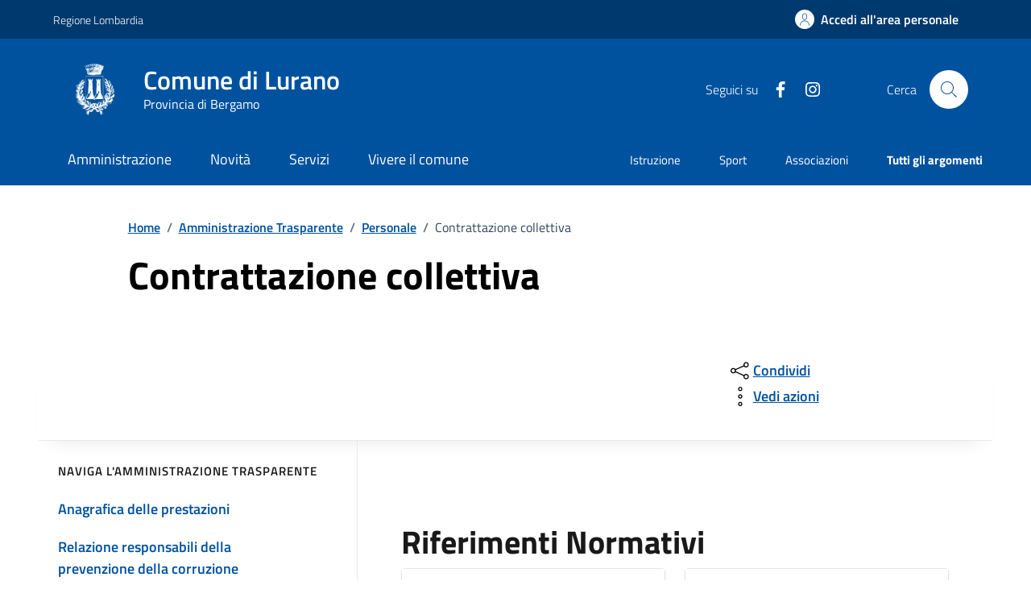

--- FILE ---
content_type: text/html;charset=UTF-8
request_url: https://www.comune.lurano.bg.it/amministrazione-trasparente/personale/contrattazione-collettiva/index.html
body_size: 17746
content:








<!DOCTYPE html>

<html lang="it">

	
	<head>
		<meta charset="utf-8">
		<meta http-equiv="X-UA-Compatible" content="IE=edge">
		<meta http-equiv="Content-Language" content="en">
		<meta http-equiv="Content-Type" content="text/html; charset=utf-8">
		
		
		
		
		<title>Comune di Lurano : Contrattazione collettiva</title>
		
		<meta name="viewport" content="width=device-width,initial-scale=1">
		<meta name="description" content="Comune di Lurano">

		<link rel="stylesheet" href="/system/modules/it.comunefacile.designpa/resources/assets/bootstrap-italia/dist/css/dark-blue/bootstrap-italia-comuni.min.css">
		<link rel="stylesheet" href="/system/modules/it.comunefacile.designpa/resources/assets/css/dark-blue/style.css"  >
		<link rel="stylesheet" href="/system/modules/it.comunefacile.designpa/resources/custom/custom.css"  >
		<link rel="manifest" href="/manifest.json">

		
		


		
	</head>

	<body>
		<div class="skiplink">
			<a class="visually-hidden-focusable" href="#main-container">Vai ai contenuti</a>
			<a class="visually-hidden-focusable" href="#footer">Vai al
				footer</a>  
		</div><!-- /skiplink -->
		<div>
			<div  id="header" >

































	
	    

	<div style="margin-top:0px;">
		
		
			

			
				<!-- Nome del comune preso dalle properties del sito-->
				
				
				
				
				
				
				
				

				<header class="it-header-wrapper" data-bs-target="#header-nav-wrapper" >
					<!-------------------------------- BARRA DI COLORE DIVERSO------------------------------------->
					<div class="it-header-slim-wrapper">
						<div class="container">
							<div class="row">
								<div class="it-header-slim-wrapper-content">

									<!-- LINK ESTERNO -->
									
										
											
												<a class="d-lg-block navbar-brand" target="_blank" href="https://www.regione.lombardia.it/wps/portal/istituzionale/" 
												   aria-label="Vai al portale Regione Lombardia - link esterno - apertura nuova scheda" title="Vai al portale Regione Lombardia" >
													Regione Lombardia</a>
											
											
										
									
									<!-- AREA RISERVATA -->
									<div class="it-header-slim-right-zone" role="navigation">
										<div class="nav-item dropdown">

											
												<a class="btn btn-primary btn-icon btn-full" href="/area-personale/" data-element="personal-area-login" title="Accedi all'area personale" 
												   role="button" aria-expanded="false">
													<span class="rounded-icon" aria-hidden="true">
														<svg class="icon icon-primary">
															<use xlink:href="/system/modules/it.comunefacile.designpa/resources/assets/bootstrap-italia/dist/svg/sprites.svg#it-user"></use>
														</svg>
													</span>
													<span class="d-none d-lg-block">Accedi all'area personale</span>
												</a>
											
											
										</div>
									</div>
								</div>
							</div>
						</div>
					</div>



					<div class="it-nav-wrapper">
						<div class="it-header-center-wrapper">
							<div class="container">
								<div class="row">
									<div class="col-12">
										<div class="it-header-center-content-wrapper">


											<!---------------------------------------------------- LOGO ------------------------------------------------------->
											<div class="it-brand-wrapper">
												<a href="/" title="Vai alla homepage" aria-label="Home Comune di Lurano">
													<img src="/.galleries/immagini/loghi-banner/Lurano.png" width="80" height="80" style="margin-right:20px"; alt=""/>
													<div class="it-brand-text">
														<div class="it-brand-title">Comune di Lurano</div>
														<div class="it-brand-tagline d-none d-md-block">Provincia di Bergamo</div>
													</div>
												</a>
											</div>


											<!------------------------------------------------- SOCIAL ----------------------------------------------------->
											<div class="it-right-zone">
												
													<div class="it-socials d-none d-lg-flex">
														<span>Seguici su</span>
														<div class="row g-2 mb-0">


	<div class="it-socials d-none d-lg-flex">
		<ul>
			<li><a href="https://www.facebook.com/ComunediLurano" target='blank;' title="facebook"  aria-label="Condividi la pagina su facebook">
						<svg class="icon icon-sm icon-white align-top" aria-hidden="true" aria-label="Icona di facebook">
									<use xlink:href="/system/modules/it.comunefacile.designpa/resources/assets/bootstrap-italia/dist/svg/sprites.svg#it-facebook"></use>
								</svg>
								<span class="visually-hidden">Facebook</span>
							</a></li>
				<li><a href="https://www.instagram.com/comune_di_lurano/" target='blank;' title="instagram"  aria-label="Condividi la pagina su instagram">
						<svg class="icon icon-sm icon-white align-top" aria-hidden="true" aria-label="Icona di instagram">
									<use xlink:href="/system/modules/it.comunefacile.designpa/resources/assets/bootstrap-italia/dist/svg/sprites.svg#it-instagram"></use>
								</svg>
								<span class="visually-hidden">Instagram</span>
							</a></li>
				</ul>
	</div>



</div> 


													</div>
												


												<!--------------------------------------------------------------------RICERCA---------------------------------------------------------------->
												<div class="it-search-wrapper">
													<span class="d-none d-md-block">Cerca</span>
													<button class="search-link rounded-icon" type="button" data-bs-toggle="modal" data-bs-target="#search-modal" aria-label="Cerca nel sito">
														<svg class="icon">
															<use href="/system/modules/it.comunefacile.designpa/resources/assets/bootstrap-italia/dist/svg/sprites.svg#it-search"></use>
														</svg>
													</button>
												</div>
												
												
											</div>
										</div>
									</div>
								</div>
							</div>
						</div>




						<!------------------------------------ LINK ALLE SOTTOPAGINE E/O MENU BURGER PER TELEFONI ----------------------------------------------------------->
						<div class="it-header-navbar-wrapper" id="header-nav-wrapper">
							<div class="container">

								<!---------------------menu burger-------------------------->
								<nav class="navbar navbar-expand-lg has-megamenu" aria-label="Navigazione principale">
									<button class="custom-navbar-toggler" type="button" aria-controls="nav4" aria-expanded="false" aria-label="Mostra/Nascondi la navigazione" data-bs-target="#nav4" data-bs-toggle="navbarcollapsible" role="navigation">
										<svg class="icon">
											<use href="/system/modules/it.comunefacile.designpa/resources/assets/bootstrap-italia/dist/svg/sprites.svg#it-burger"></use>
										</svg>
									</button>
									<div class="navbar-collapsable" id="nav4">
										<div class="overlay" style="display: none;"></div>
										<div class="close-div">
											<button class="btn close-menu" type="button">
												<span class="visually-hidden">Nascondi la navigazione</span>
												<svg class="icon">
													<use href="/system/modules/it.comunefacile.designpa/resources/assets/bootstrap-italia/dist/svg/sprites.svg#it-close-big"></use>
												</svg>
											</button>
										</div>
										<div class="menu-wrapper">
											<a href="/" aria-label="home Comune di Lurano" class="logo-hamburger">
												<div class="it-brand-text">
													<div class="it-brand-title">Comune di Lurano</div>
												</div>
											</a>
											<!-------- Mostra imagini 1 piano -------->
											<!--<ul class="nav navbar-nav navbar-left">-->
<ul class="navbar-nav" data-element="main-navigation">
	<li class="nav-item">
				<a data-element="management" href="/amministrazione/" class="nav-link"><span>Amministrazione</span></a>
			</li>
	   <li class="nav-item">
				<a data-element="news" href="/novita/" class="nav-link"><span>Novità</span></a>
			</li>
	   <li class="nav-item">
				<a data-element="all-services" href="/servizi/" class="nav-link"><span>Servizi</span></a>
			</li>
	   <li class="nav-item">
				<a data-element="live" href="/vivere-il-comune/" class="nav-link"><span>Vivere il comune</span></a>
			</li>
	   </ul>





 
											<!----------argomenti in evidenza ------->
											<ul class="navbar-nav navbar-secondary">
												
												
													
													
														
															
															
																
																	
																		
																		
																		<li class="nav-item">
																			<a class="nav-link" href="/argomenti/dettaglio/index.html?page=0&categorie=argomento/istruzione/" title="Vai all'argomento: Istruzione">
																				Istruzione
																			</a>
																		</li>
																	
																
																	
																		
																		
																		<li class="nav-item">
																			<a class="nav-link" href="/argomenti/dettaglio/index.html?page=0&categorie=argomento/sport/" title="Vai all'argomento: Sport">
																				Sport
																			</a>
																		</li>
																	
																
																	
																		
																		
																		<li class="nav-item">
																			<a class="nav-link" href="/argomenti/dettaglio/index.html?page=0&categorie=argomento/associazioni/" title="Vai all'argomento: Associazioni">
																				Associazioni
																			</a>
																		</li>
																	
																


															
														
													
												
												
												<li class="nav-item">
													<a class="nav-link" href="/argomenti/" data-element="all-topics">
														<span class="fw-bold">Tutti gli argomenti</span>
													</a>
												</li>
												
											</ul>
										</div>
									</div>
								</nav>
							</div>
						</div>
					</div>
				</header>
				<!------------------------------------------ FINE DEI LINK -------------------------------------->









				
					<!-- MOSTRA IL BREADCRUMB -->
					
						<div class="container" id="main-container">
							<div class="row justify-content-center">
								<div class="col-12 col-lg-10">
									<div class="cmp-breadcrumbs" role="navigation">

<nav class="breadcrumb-container">
	<ol class="breadcrumb p-0" data-element="breadcrumb">
		<li class="breadcrumb-item"><a href="/" >Home</a></li>
				<li class="breadcrumb-item"><span class="separator">/</span><a href="/amministrazione-trasparente/" >Amministrazione Trasparente</a></li>
				<li class="breadcrumb-item"><span class="separator">/</span><a href="/amministrazione-trasparente/personale/titolari-di-incarichi-dirigenziali-amministrativi-di-vertice-/" >Personale</a></li>
				<li class="breadcrumb-item active" aria-current="page"><span class="separator">/</span>Contrattazione collettiva</li>
				</ol>
</nav>

</div>
								</div>
							</div>
						</div>
					

					<div class="container">

						<!-- MOSTRA LA SFUMATURA -->
						<div class="row justify-content-center ">
							<div class="col-12 col-lg-6">
								<div class="cmp-hero">
									<section class="it-hero-wrapper bg-white align-items-start">
										
											<div class="it-hero-text-wrapper pt-0 ps-0 pb-4 pb-lg-60">

												<!-- MOSTRA IL TITOLO -->
												
													<h1 class="text-black hero-title mb-1rem" data-element="page-name" id="titlePage">Contrattazione collettiva</h1>
												

												<!-- MOSTRA LA DESCRIZIONE -->
												

											</div>
										
									</section>
								</div>       
							</div>
							<div class="col-lg-3 offset-lg-1">
								<!-- MOSTRA I PULSANTI E LE AZIONI -->
								
							</div>
						</div>
					</div>

				
			
		
















		<!------------------------------------------- MENU A TENDINA PER LA RICERCA ----------------------------------------------------->
			<div class="modal fade search-modal" id="search-modal" tabindex="-1" role="dialog" aria-hidden="true">
				<div class="modal-dialog modal-lg" role="document">
					<div class="modal-content perfect-scrollbar">
						<div class="modal-body">
							<form name="searchFormHeader" action="/ricerca/" method="post" >
								<div class="container">


									<div class="row variable-gutters">
										<div class="col">
											<div class="modal-title">
												<button class="search-link d-md-none" type="button" data-bs-toggle="modal" data-bs-target="#search-modal" aria-label="Chiudi e torna alla pagina precedente">
													<svg class="icon icon-md">
														<use href="/system/modules/it.comunefacile.designpa/resources/assets/bootstrap-italia/dist/svg/sprites.svg#it-arrow-left"></use>
													</svg>
												</button>
												<h2>Cerca</h2>
												<button class="search-link d-none d-md-block" type="button" data-bs-toggle="modal" data-bs-target="#search-modal" aria-label="Chiudi e torna alla pagina precedente">
													<svg class="icon icon-md">
														<use href="/system/modules/it.comunefacile.designpa/resources/assets/bootstrap-italia/dist/svg/sprites.svg#it-close-big"></use>
													</svg>
												</button>
											</div>
											<div class="form-group autocomplete-wrapper">
												<label for="autocomplete-two" class="visually-hidden">Cerca nel sito</label>
												<input type="search" class="autocomplete ps-5" placeholder="Cerca nel sito" id="cerca" name="q" data-bs-autocomplete="[]">
												<span class="autocomplete-icon" aria-hidden="true">
													<svg class="icon"><use href="/system/modules/it.comunefacile.designpa/resources/assets/bootstrap-italia/dist/svg/sprites.svg#it-search"></use></svg>
												</span>
												<button type="submit" class="btn btn-primary" >
													<span class="">Cerca</span>
												</button>
											</div>
										</div>
									</div>



									
									<div class="row variable-gutters">
										<div class="searches-list-wrapper">
											<div class="other-link-title">FORSE STAVI CERCANDO</div>
											<ul class="link-list t-primary">
												
												
												
												
												

												
												
												
												
												
													
													
														
															
															<li class="mb-3 mt-3">
																<a class="list-item ps-0 title-medium" href="/servizi/autorizzazioni/dettaglio-servizio/Pagare-il-canone-per-le-lampade-votive/">
																	<span>Pagare il canone per le lampade votive</span>
																</a>
															</li>
														
															
															<li class="mb-3 mt-3">
																<a class="list-item ps-0 title-medium" href="/servizi/educazione-e-formazione/dettaglio-servizio/Richiedere-iscrizione-allasilo-nido/">
																	<span>Richiedere iscrizione all'asilo nido</span>
																</a>
															</li>
														
															
															<li class="mb-3 mt-3">
																<a class="list-item ps-0 title-medium" href="/servizi/educazione-e-formazione/dettaglio-servizio/Richiedere-iscrizione-alla-mensa-scolastica/">
																	<span>Richiedere iscrizione alla mensa scolastica</span>
																</a>
															</li>
														
													
												

												
												
												

												
												
												
												
												
													
													
														
															
															<li class="mb-3 mt-3">
																<a class="list-item ps-0 title-medium" href="/amministrazione/uffici/dettaglio-ufficio/Ufficio-Affari-Generali-Legali-e-Protocollo/">
																	<span>Ufficio Affari Generali - Legali e Protocollo</span>
																</a>
															</li>
														
															
															<li class="mb-3 mt-3">
																<a class="list-item ps-0 title-medium" href="/amministrazione/uffici/dettaglio-ufficio/Ufficio-Commercio/">
																	<span>Ufficio Commercio</span>
																</a>
															</li>
														
															
															<li class="mb-3 mt-3">
																<a class="list-item ps-0 title-medium" href="/amministrazione/uffici/dettaglio-ufficio/Ufficio-Istruzione/">
																	<span>Ufficio Istruzione</span>
																</a>
															</li>
														
													
												

												
												<li class="mb-3 mt-3">
													<a class="list-item ps-0 title-medium" href="/amministrazione-trasparente/">
														<span>Amministrazione trasparente</span>
													</a>
												</li>

												
												<li class="mb-3 mt-3">
													<a class="list-item ps-0 title-medium" href="/servizi/ambiente-e-territorio/rifiuti/">
														<span>Calendario rifiuti</span>
													</a>
												</li>

												
												
												
												
												
													
													
														
															
															<li class="mb-3 mt-3">
																<a class="list-item ps-0 title-medium" href="/vivere-il-comune/luoghi/dettaglio-luogo/Auditorium-San-Lino/">
																	<span>Auditorium San Lino</span>
																</a>
															</li>
														
															
															<li class="mb-3 mt-3">
																<a class="list-item ps-0 title-medium" href="/vivere-il-comune/luoghi/dettaglio-luogo/Biblioteca-00001/">
																	<span>Biblioteca</span>
																</a>
															</li>
														
															
															<li class="mb-3 mt-3">
																<a class="list-item ps-0 title-medium" href="/vivere-il-comune/luoghi/dettaglio-luogo/Centro-di-Raccolta-Area-attrezzata/">
																	<span>Centro di Raccolta - Area attrezzata</span>
																</a>
															</li>
														
													
												

											</ul>
										</div>
									</div>
								</div>
							</form>
						</div>
					</div>
				</div>
			</div>
	</div>

 </div>
		</div>
		<main>
			<div>
				<div  id="page-complete" ><div>
		<div class="container">
			<div class="row justify-content-center row-shadow">
				<div class="col-12 col-lg-10">
					<div class="cmp-heading pb-3 pb-lg-4">
						<div class="row">
							<div class="col-lg-8">
								<div class="it-hero-text-wrapper pt-0 ps-0 pb-4 pb-lg-60">
									<div class="hero-text">
										<p>
											</p>
									</div>
								</div>
							</div>
							<div class="col-lg-3 offset-lg-1 mt-5 mt-lg-0">
								<div class="dropdown d-inline">
	<button aria-label="condividi sui social" class="btn btn-dropdown dropdown-toggle text-decoration-underline d-inline-flex align-items-center fs-0" type="button" 
	    id="shareActions" data-bs-toggle="dropdown" aria-haspopup="true" aria-expanded="false" aria-label="Apri il menÃ¹ delle condivisioni">
		<svg class="icon" aria-hidden="true">
			<use xlink:href="/system/modules/it.comunefacile.designpa/resources/assets/bootstrap-italia/dist/svg/sprites.svg#it-share" aria-></use>
		</svg>
		<span>Condividi</span>
	</button>
	<div class="dropdown-menu shadow-lg" aria-labelledby="shareActions">
		<div class="link-list-wrapper">
			<ul class="link-list" role="menu">
				<li role="none">
					<a class="list-item" id="facebook-share" href="#" role="menuitem" target="_blank" aria-label="Condividi questa pagina su facebook">
						<svg class="icon" aria-hidden="true">
							<use xlink:href="/system/modules/it.comunefacile.designpa/resources/assets/bootstrap-italia/dist/svg/sprites.svg#it-facebook"></use>
						</svg>
						<span>Facebook</span>
					</a>
				</li>
				<li role="none">
					<a class="list-item" id="twitter-share" href="#" role="menuitem" target="_blank" aria-label="Condividi questa pagina su X">
						<svg class="icon" aria-hidden="true">
							<use xlink:href="/system/modules/it.comunefacile.designpa/resources/assets/bootstrap-italia/dist/svg/sprites.svg#it-twitter"></use>
						</svg>
						<span>X</span>
					</a>
				</li>
				<li role="none">
					<a class="list-item" id="linkedin-share" href="#" role="menuitem" target="_blank" aria-label="Condividi questa pagina su linkedin">
						<svg class="icon" aria-hidden="true">
							<use xlink:href="/system/modules/it.comunefacile.designpa/resources/assets/bootstrap-italia/dist/svg/sprites.svg#it-linkedin"></use>
						</svg>
						<span>Linkedin</span>
					</a>
				</li>
				<li role="none">
				  	<a class="list-item" id="whatsapp-share" href="#" role="menuitem" target="_blank" aria-label="Condividi questa pagina su whatsapp">
						<svg class="icon" aria-hidden="true">
					  		<use xlink:href="/system/modules/it.comunefacile.designpa/resources/assets/bootstrap-italia/dist/svg/sprites.svg#it-whatsapp"></use>
						</svg>
						<span>Whatsapp</span>
				  	</a>
				</li>
				<li role="none">
					<a class="list-item" id="telegram-share" href="#" role="menuitem" target="_blank" aria-label="Condividi questa pagina su telegram">
						<svg class="icon" aria-hidden="true">
							<use xlink:href="/system/modules/it.comunefacile.designpa/resources/assets/bootstrap-italia/dist/svg/sprites.svg#it-telegram"></use>
						</svg>
						<span>Telegram</span>
					</a>
				</li>
				
				
				<script>
					document.addEventListener('DOMContentLoaded', function() {
						const currentUrl = 'https://www.comune.lurano.bg.it:443/comunelurano/opencms/system/modules/it.comunefacile.designpa/formatters/amm-trasparente-nav-laterale.jsp' 
						                   || window.location.href;
						const facebookLink = "https://www.facebook.com/sharer/sharer.php?u=" + encodeURIComponent(currentUrl);
						document.getElementById("facebook-share")?.setAttribute("href", facebookLink);
						const twitterLink = "https://twitter.com/intent/tweet?text=" + encodeURIComponent(currentUrl);
						document.getElementById("twitter-share")?.setAttribute("href", twitterLink);
						const linkedinLink = "https://www.linkedin.com/shareArticle?url=" + encodeURIComponent(currentUrl);
						document.getElementById("linkedin-share")?.setAttribute("href", linkedinLink);
						const whatsappLink = "https://api.whatsapp.com/send?text=" + encodeURIComponent(currentUrl);
						document.getElementById("whatsapp-share")?.setAttribute("href", whatsappLink);
						const telegramLink = "https://t.me/share/url?url=" + encodeURIComponent(currentUrl);
						document.getElementById("telegram-share")?.setAttribute("href", telegramLink);
					});
				</script>
			</ul>
		</div>
	</div>
</div><div class="dropdown d-inline">
	<button aria-label="vedi azioni da compiere sulla pagina" class="btn btn-dropdown dropdown-toggle text-decoration-underline d-inline-flex align-items-center fs-0" type="button" 
	        id="viewActions" data-bs-toggle="dropdown" aria-haspopup="true" aria-expanded="false" aria-label="Vedi altre azioni eseguibili sulla pagina">
		<svg class="icon" aria-hidden="true" aria-label="Icona del menu delle azioni">
			<use xlink:href="/system/modules/it.comunefacile.designpa/resources/assets/bootstrap-italia/dist/svg/sprites.svg#it-more-items"></use>
		</svg>
		<span>Vedi azioni</span>
	</button>
	<div class="dropdown-menu shadow-lg" aria-labelledby="viewActions">
		<div class="link-list-wrapper">
			<ul class="link-list" role="menu">
				<li role="none">
					<a class="list-item" href="#" onclick="window.print()" role="menuitem" aria-label="Stampa la pagina">
						<svg class="icon" aria-hidden="true">
							<use xlink:href="/system/modules/it.comunefacile.designpa/resources/assets/bootstrap-italia/dist/svg/sprites.svg#it-print"></use>
						</svg>
						<span>Stampa</span>
					</a>
				</li>
				<li role="none">
					<a class="list-item" href="#" onclick="window.listenElements(this, '[data-audio]')" role="menuitem" aria-label="Ascolta la pagina">
						<svg class="icon" aria-hidden="true">
							<use xlink:href="/system/modules/it.comunefacile.designpa/resources/assets/bootstrap-italia/dist/svg/sprites.svg#it-hearing"></use>
						</svg>
						<span>Ascolta</span>
					</a>
				</li>
				<li role="none">
					<a class="list-item" href="mailto:?subject=&body=" role="menuitem" aria-label="Invia il contenuto della pagina tramite mail">
						<svg class="icon" aria-hidden="true">
							<use xlink:href="/system/modules/it.comunefacile.designpa/resources/assets/bootstrap-italia/dist/svg/sprites.svg#it-mail"></use>
						</svg>
						<span>Invia</span>
					</a>
				</li>
			</ul>
		</div>
	</div>
</div>



</div>
						</div>
					</div>
				</div>
			</div>
		</div>
		<div class="container">
			<div class="row border-top border-light row-column-border row-column-menu-left mt-0px">
				<aside class="col-lg-4">
					<div class="sidebar-wrapper">
						<div class="h3">Naviga l'amministrazione trasparente</div>
						<div class="sidebar-linklist-wrapper">
							<div class="link-list-wrapper">
								<ul class="link-list">
									















<!-- Numero elementi sottosezione -->


	








<!-- Elementi senza sottosezioni (link diretto alla pagina)-->

	<li>
		<a class="list-item  large medium" href="/amministrazione-trasparente/anagrafica-delle-prestazioni/" role="button" data-element="amministration-element">
			<span class="list-item-title">
				<span>Anagrafica delle prestazioni</span>
			</span>
		</a>
	</li>


<!--Elementi con sottosezioni-->

















<!-- Numero elementi sottosezione -->


	








<!-- Elementi senza sottosezioni (link diretto alla pagina)-->

	<li>
		<a class="list-item  large medium" href="/amministrazione-trasparente/relazione-responsabili-della-prevenzione-della-corruzione/" role="button" data-element="amministration-element">
			<span class="list-item-title">
				<span>Relazione responsabili della prevenzione della corruzione</span>
			</span>
		</a>
	</li>


<!--Elementi con sottosezioni-->

















<!-- Numero elementi sottosezione -->


	








<!-- Elementi senza sottosezioni (link diretto alla pagina)-->


<!--Elementi con sottosezioni-->


	<!-- Redirect -->
	
		<li>
			<a class="list-item right-icon  large medium" href="#collapse-2" role="button" data-bs-toggle="collapse" aria-expanded="false" aria-controls="collapse-2">
				<span class="list-item-title-icon-wrapper">
					<span>Disposizioni generali</span>
					<svg class="icon icon-primary icon-md" href="#collapse-2">
						<use href="/system/modules/it.comunefacile.designpa/resources/assets/bootstrap-italia/dist/svg/sprites.svg#it-expand"></use>
					</svg>
				</span>
			</a>
		</li>
	


	<!-- Link diretto alla pagina -->
	
	
	<!-- Lista sottosezioni-->
	

	<ul class="link-sublist collapse " id="collapse-2">
		
			

			















<!-- Numero elementi sottosezione -->


	








<!-- Elementi senza sottosezioni (link diretto alla pagina)-->

	<li>
		<a class="list-item  " href="/amministrazione-trasparente/disposizioni-generali/piano-triennale-per-la-prevenzione-della-corruzione-e-della-trasparenza/" role="button" data-element="amministration-element">
			<span class="list-item-title">
				<span>Piano triennale per la prevenzione della corruzione e della trasparenza</span>
			</span>
		</a>
	</li>


<!--Elementi con sottosezioni-->


		
			

			















<!-- Numero elementi sottosezione -->


	








<!-- Elementi senza sottosezioni (link diretto alla pagina)-->


<!--Elementi con sottosezioni-->


	<!-- Redirect -->
	


	<!-- Link diretto alla pagina -->
	

		<li>
			<div class="row" style="margin-right: 10px;">
				<a class="col-10 list-item right-icon  " style="padding-left: 36px;" href="/amministrazione-trasparente/disposizioni-generali/atti-generali/">
					<span class="list-item-title-icon-wrapper">
						<span>Atti generali</span>

					</span>
				</a>
				<a class="col-2 list-item right-icon" href="#collapse-2-1" role="button" data-bs-toggle="collapse" aria-expanded="false" aria-controls="collapse-2-1">
					<span class="list-item-title-icon-wrapper">
						<svg class="icon icon-primary icon-md">
							<use href="/system/modules/it.comunefacile.designpa/resources/assets/bootstrap-italia/dist/svg/sprites.svg#it-expand"></use>
						</svg>
					</span>
				</a>
			</div>
		</li>
		
	
	
	<!-- Lista sottosezioni-->
	

	<ul class="link-sublist collapse " id="collapse-2-1">
		
			

			















<!-- Numero elementi sottosezione -->


	








<!-- Elementi senza sottosezioni (link diretto alla pagina)-->

	<li>
		<a class="list-item  " href="/amministrazione-trasparente/disposizioni-generali/atti-generali/riferimenti-normativi-su-organizzazione-e-attivita/" role="button" data-element="amministration-element">
			<span class="list-item-title">
				<span>Riferimenti normativi su organizzazione e attività</span>
			</span>
		</a>
	</li>


<!--Elementi con sottosezioni-->


		
			

			















<!-- Numero elementi sottosezione -->


	








<!-- Elementi senza sottosezioni (link diretto alla pagina)-->

	<li>
		<a class="list-item  " href="/amministrazione-trasparente/disposizioni-generali/atti-generali/atti-amministrativi-generali/" role="button" data-element="amministration-element">
			<span class="list-item-title">
				<span>Atti amministrativi generali</span>
			</span>
		</a>
	</li>


<!--Elementi con sottosezioni-->


		
			

			















<!-- Numero elementi sottosezione -->


	








<!-- Elementi senza sottosezioni (link diretto alla pagina)-->

	<li>
		<a class="list-item  " href="/amministrazione-trasparente/disposizioni-generali/atti-generali/documenti-di-programmazione-strategico-gestionale/" role="button" data-element="amministration-element">
			<span class="list-item-title">
				<span>Documenti di programmazione strategico-gestionale</span>
			</span>
		</a>
	</li>


<!--Elementi con sottosezioni-->


		
			

			















<!-- Numero elementi sottosezione -->


	








<!-- Elementi senza sottosezioni (link diretto alla pagina)-->

	<li>
		<a class="list-item  " href="/amministrazione-trasparente/disposizioni-generali/atti-generali/codice-disciplinare-e-codice-di-condotta/" role="button" data-element="amministration-element">
			<span class="list-item-title">
				<span>Codice disciplinare e codice di condotta</span>
			</span>
		</a>
	</li>


<!--Elementi con sottosezioni-->


		
			

			















<!-- Numero elementi sottosezione -->


	








<!-- Elementi senza sottosezioni (link diretto alla pagina)-->

	<li>
		<a class="list-item  " href="/amministrazione-trasparente/disposizioni-generali/atti-generali/statuti-e-leggi-regionali/" role="button" data-element="amministration-element">
			<span class="list-item-title">
				<span>Statuti e leggi regionali</span>
			</span>
		</a>
	</li>


<!--Elementi con sottosezioni-->


		
	</ul>


		
			

			















<!-- Numero elementi sottosezione -->


	








<!-- Elementi senza sottosezioni (link diretto alla pagina)-->


<!--Elementi con sottosezioni-->


	<!-- Redirect -->
	


	<!-- Link diretto alla pagina -->
	

		<li>
			<div class="row" style="margin-right: 10px;">
				<a class="col-10 list-item right-icon  " style="padding-left: 36px;" href="/amministrazione-trasparente/disposizioni-generali/scadenzario-obblighi-amministrativi/">
					<span class="list-item-title-icon-wrapper">
						<span>Oneri informativi per cittadini e imprese</span>

					</span>
				</a>
				<a class="col-2 list-item right-icon" href="#collapse-2-2" role="button" data-bs-toggle="collapse" aria-expanded="false" aria-controls="collapse-2-2">
					<span class="list-item-title-icon-wrapper">
						<svg class="icon icon-primary icon-md">
							<use href="/system/modules/it.comunefacile.designpa/resources/assets/bootstrap-italia/dist/svg/sprites.svg#it-expand"></use>
						</svg>
					</span>
				</a>
			</div>
		</li>
		
	
	
	<!-- Lista sottosezioni-->
	

	<ul class="link-sublist collapse " id="collapse-2-2">
		
			

			















<!-- Numero elementi sottosezione -->


	








<!-- Elementi senza sottosezioni (link diretto alla pagina)-->

	<li>
		<a class="list-item  " href="/amministrazione-trasparente/disposizioni-generali/scadenzario-obblighi-amministrativi/scadenzario-obblighi-amministrativi/" role="button" data-element="amministration-element">
			<span class="list-item-title">
				<span>Scadenzario obblighi amministrativi</span>
			</span>
		</a>
	</li>


<!--Elementi con sottosezioni-->


		
	</ul>


		
	</ul>

















<!-- Numero elementi sottosezione -->


	








<!-- Elementi senza sottosezioni (link diretto alla pagina)-->


<!--Elementi con sottosezioni-->


	<!-- Redirect -->
	
		<li>
			<a class="list-item right-icon  large medium" href="#collapse-3" role="button" data-bs-toggle="collapse" aria-expanded="false" aria-controls="collapse-3">
				<span class="list-item-title-icon-wrapper">
					<span>Organizzazione</span>
					<svg class="icon icon-primary icon-md" href="#collapse-3">
						<use href="/system/modules/it.comunefacile.designpa/resources/assets/bootstrap-italia/dist/svg/sprites.svg#it-expand"></use>
					</svg>
				</span>
			</a>
		</li>
	


	<!-- Link diretto alla pagina -->
	
	
	<!-- Lista sottosezioni-->
	

	<ul class="link-sublist collapse " id="collapse-3">
		
			

			















<!-- Numero elementi sottosezione -->


	








<!-- Elementi senza sottosezioni (link diretto alla pagina)-->


<!--Elementi con sottosezioni-->


	<!-- Redirect -->
	


	<!-- Link diretto alla pagina -->
	

		<li>
			<div class="row" style="margin-right: 10px;">
				<a class="col-10 list-item right-icon  " style="padding-left: 36px;" href="/amministrazione-trasparente/organizzazione/titolari-di-incarichi-politici-di-amministrazione-di-direzione-o-di-governo/">
					<span class="list-item-title-icon-wrapper">
						<span>Titolari di incarichi politici, di amministrazione, di direzione o di governo</span>

					</span>
				</a>
				<a class="col-2 list-item right-icon" href="#collapse-3-0" role="button" data-bs-toggle="collapse" aria-expanded="false" aria-controls="collapse-3-0">
					<span class="list-item-title-icon-wrapper">
						<svg class="icon icon-primary icon-md">
							<use href="/system/modules/it.comunefacile.designpa/resources/assets/bootstrap-italia/dist/svg/sprites.svg#it-expand"></use>
						</svg>
					</span>
				</a>
			</div>
		</li>
		
	
	
	<!-- Lista sottosezioni-->
	

	<ul class="link-sublist collapse " id="collapse-3-0">
		
			

			















<!-- Numero elementi sottosezione -->


	








<!-- Elementi senza sottosezioni (link diretto alla pagina)-->

	<li>
		<a class="list-item  " href="/amministrazione-trasparente/organizzazione/titolari-di-incarichi-politici-di-amministrazione-di-direzione-o-di-governo/titolari-di-incarichi-politici/" role="button" data-element="amministration-element">
			<span class="list-item-title">
				<span>Titolari di incarichi politici</span>
			</span>
		</a>
	</li>


<!--Elementi con sottosezioni-->


		
			

			















<!-- Numero elementi sottosezione -->


	








<!-- Elementi senza sottosezioni (link diretto alla pagina)-->

	<li>
		<a class="list-item  " href="/amministrazione-trasparente/organizzazione/titolari-di-incarichi-politici-di-amministrazione-di-direzione-o-di-governo/titolari-di-incarichi-di-amministrazione-di-direzione-o-di-governo/" role="button" data-element="amministration-element">
			<span class="list-item-title">
				<span>Titolari di incarichi di amministrazione, di direzione o di governo</span>
			</span>
		</a>
	</li>


<!--Elementi con sottosezioni-->


		
			

			















<!-- Numero elementi sottosezione -->


	








<!-- Elementi senza sottosezioni (link diretto alla pagina)-->

	<li>
		<a class="list-item  " href="/amministrazione-trasparente/organizzazione/titolari-di-incarichi-politici-di-amministrazione-di-direzione-o-di-governo/cessati-dallincarico/" role="button" data-element="amministration-element">
			<span class="list-item-title">
				<span>Cessati dall'incarico</span>
			</span>
		</a>
	</li>


<!--Elementi con sottosezioni-->


		
			

			















<!-- Numero elementi sottosezione -->


	








<!-- Elementi senza sottosezioni (link diretto alla pagina)-->

	<li>
		<a class="list-item  " href="/amministrazione-trasparente/organizzazione/titolari-di-incarichi-politici-di-amministrazione-di-direzione-o-di-governo/organi-di-indirizzo-politico-di-amministrazione-e-gestione/" role="button" data-element="amministration-element">
			<span class="list-item-title">
				<span>Organi di indirizzo politico, di amministrazione e gestione</span>
			</span>
		</a>
	</li>


<!--Elementi con sottosezioni-->


		
	</ul>


		
			

			















<!-- Numero elementi sottosezione -->


	








<!-- Elementi senza sottosezioni (link diretto alla pagina)-->

	<li>
		<a class="list-item  " href="/amministrazione-trasparente/organizzazione/sanzioni-per-mancata-comunicazione-dei-dati-/" role="button" data-element="amministration-element">
			<span class="list-item-title">
				<span>Sanzioni per mancata o incompleta comunicazione dei dati da parte dei titolari di incarichi politici, di amministrazione, di direzione o di governo</span>
			</span>
		</a>
	</li>


<!--Elementi con sottosezioni-->


		
			

			















<!-- Numero elementi sottosezione -->


	








<!-- Elementi senza sottosezioni (link diretto alla pagina)-->


<!--Elementi con sottosezioni-->


	<!-- Redirect -->
	


	<!-- Link diretto alla pagina -->
	

		<li>
			<div class="row" style="margin-right: 10px;">
				<a class="col-10 list-item right-icon  " style="padding-left: 36px;" href="/amministrazione-trasparente/organizzazione/articolazione-degli-uffici/">
					<span class="list-item-title-icon-wrapper">
						<span>Articolazione degli uffici</span>

					</span>
				</a>
				<a class="col-2 list-item right-icon" href="#collapse-3-2" role="button" data-bs-toggle="collapse" aria-expanded="false" aria-controls="collapse-3-2">
					<span class="list-item-title-icon-wrapper">
						<svg class="icon icon-primary icon-md">
							<use href="/system/modules/it.comunefacile.designpa/resources/assets/bootstrap-italia/dist/svg/sprites.svg#it-expand"></use>
						</svg>
					</span>
				</a>
			</div>
		</li>
		
	
	
	<!-- Lista sottosezioni-->
	

	<ul class="link-sublist collapse " id="collapse-3-2">
		
			

			















<!-- Numero elementi sottosezione -->


	








<!-- Elementi senza sottosezioni (link diretto alla pagina)-->

	<li>
		<a class="list-item  " href="/amministrazione-trasparente/organizzazione/articolazione-degli-uffici/organigramma/" role="button" data-element="amministration-element">
			<span class="list-item-title">
				<span>Organigramma</span>
			</span>
		</a>
	</li>


<!--Elementi con sottosezioni-->


		
	</ul>


		
			

			















<!-- Numero elementi sottosezione -->


	








<!-- Elementi senza sottosezioni (link diretto alla pagina)-->

	<li>
		<a class="list-item  " href="/amministrazione-trasparente/organizzazione/telefono-e-posta-elettronica/" role="button" data-element="amministration-element">
			<span class="list-item-title">
				<span>Telefono e posta elettronica</span>
			</span>
		</a>
	</li>


<!--Elementi con sottosezioni-->


		
			

			















<!-- Numero elementi sottosezione -->


	








<!-- Elementi senza sottosezioni (link diretto alla pagina)-->


<!--Elementi con sottosezioni-->


	<!-- Redirect -->
	


	<!-- Link diretto alla pagina -->
	

		<li>
			<div class="row" style="margin-right: 10px;">
				<a class="col-10 list-item right-icon  " style="padding-left: 36px;" href="/amministrazione-trasparente/organizzazione/rendiconti-gruppi-consiliari-regionali-provinciali/">
					<span class="list-item-title-icon-wrapper">
						<span>Rendiconti gruppi consiliari regionali/provinciali</span>

					</span>
				</a>
				<a class="col-2 list-item right-icon" href="#collapse-3-4" role="button" data-bs-toggle="collapse" aria-expanded="false" aria-controls="collapse-3-4">
					<span class="list-item-title-icon-wrapper">
						<svg class="icon icon-primary icon-md">
							<use href="/system/modules/it.comunefacile.designpa/resources/assets/bootstrap-italia/dist/svg/sprites.svg#it-expand"></use>
						</svg>
					</span>
				</a>
			</div>
		</li>
		
	
	
	<!-- Lista sottosezioni-->
	

	<ul class="link-sublist collapse " id="collapse-3-4">
		
			

			















<!-- Numero elementi sottosezione -->


	








<!-- Elementi senza sottosezioni (link diretto alla pagina)-->

	<li>
		<a class="list-item  " href="/amministrazione-trasparente/organizzazione/rendiconti-gruppi-consiliari-regionali-provinciali/atti-degli-organi-di-controllo/" role="button" data-element="amministration-element">
			<span class="list-item-title">
				<span>Atti degli organi di controllo</span>
			</span>
		</a>
	</li>


<!--Elementi con sottosezioni-->


		
	</ul>


		
			

			















<!-- Numero elementi sottosezione -->


	








<!-- Elementi senza sottosezioni (link diretto alla pagina)-->

	<li>
		<a class="list-item  " href="/amministrazione-trasparente/organizzazione/organi-di-indirizzo-politico-amministrativo/" role="button" data-element="amministration-element">
			<span class="list-item-title">
				<span>Organi di indirizzo politico amministrativo</span>
			</span>
		</a>
	</li>


<!--Elementi con sottosezioni-->


		
	</ul>

















<!-- Numero elementi sottosezione -->


	








<!-- Elementi senza sottosezioni (link diretto alla pagina)-->


<!--Elementi con sottosezioni-->


	<!-- Redirect -->
	
		<li>
			<a class="list-item right-icon  large medium" href="#collapse-4" role="button" data-bs-toggle="collapse" aria-expanded="false" aria-controls="collapse-4">
				<span class="list-item-title-icon-wrapper">
					<span>Consulenti e collaboratori</span>
					<svg class="icon icon-primary icon-md" href="#collapse-4">
						<use href="/system/modules/it.comunefacile.designpa/resources/assets/bootstrap-italia/dist/svg/sprites.svg#it-expand"></use>
					</svg>
				</span>
			</a>
		</li>
	


	<!-- Link diretto alla pagina -->
	
	
	<!-- Lista sottosezioni-->
	

	<ul class="link-sublist collapse " id="collapse-4">
		
			

			















<!-- Numero elementi sottosezione -->


	








<!-- Elementi senza sottosezioni (link diretto alla pagina)-->

	<li>
		<a class="list-item  " href="/amministrazione-trasparente/consulenti-e-collaboratori/titolari-di-incarichi-di-collaborazione-o-consulenza/" role="button" data-element="amministration-element">
			<span class="list-item-title">
				<span>Titolari di incarichi  di collaborazione o consulenza</span>
			</span>
		</a>
	</li>


<!--Elementi con sottosezioni-->


		
			

			















<!-- Numero elementi sottosezione -->


	








<!-- Elementi senza sottosezioni (link diretto alla pagina)-->

	<li>
		<a class="list-item  " href="/amministrazione-trasparente/consulenti-e-collaboratori/amministratori-ed-esperti/" role="button" data-element="amministration-element">
			<span class="list-item-title">
				<span>Amministratori ed esperti</span>
			</span>
		</a>
	</li>


<!--Elementi con sottosezioni-->


		
			

			















<!-- Numero elementi sottosezione -->


	








<!-- Elementi senza sottosezioni (link diretto alla pagina)-->

	<li>
		<a class="list-item  " href="/amministrazione-trasparente/consulenti-e-collaboratori/amministratori-ed-esperti-ex-art.-32-d.l.-90-2014/" role="button" data-element="amministration-element">
			<span class="list-item-title">
				<span>Amministratori ed esperti ex art. 32 d.l. 90/2014</span>
			</span>
		</a>
	</li>


<!--Elementi con sottosezioni-->


		
	</ul>

















<!-- Numero elementi sottosezione -->


	








<!-- Elementi senza sottosezioni (link diretto alla pagina)-->

	<li>
		<a class="list-item  large medium" href="/amministrazione-trasparente/elenco-spese-di-rappresentanza/" role="button" data-element="amministration-element">
			<span class="list-item-title">
				<span>Elenco spese di rappresentanza</span>
			</span>
		</a>
	</li>


<!--Elementi con sottosezioni-->

















<!-- Numero elementi sottosezione -->


	







	
	



<!-- Elementi senza sottosezioni (link diretto alla pagina)-->


<!--Elementi con sottosezioni-->


	<!-- Redirect -->
	
		<li>
			<a class="list-item right-icon active large medium" href="#collapse-6" role="button" data-bs-toggle="collapse" aria-expanded="true" aria-controls="collapse-6">
				<span class="list-item-title-icon-wrapper">
					<span>Personale</span>
					<svg class="icon icon-primary icon-md" href="#collapse-6">
						<use href="/system/modules/it.comunefacile.designpa/resources/assets/bootstrap-italia/dist/svg/sprites.svg#it-expand"></use>
					</svg>
				</span>
			</a>
		</li>
	


	<!-- Link diretto alla pagina -->
	
	
	<!-- Lista sottosezioni-->
		
		 
	

	<ul class="link-sublist collapse show" id="collapse-6">
		
			

			















<!-- Numero elementi sottosezione -->


	








<!-- Elementi senza sottosezioni (link diretto alla pagina)-->

	<li>
		<a class="list-item  " href="/amministrazione-trasparente/personale/titolari-di-incarichi-dirigenziali-amministrativi-di-vertice-/" role="button" data-element="amministration-element">
			<span class="list-item-title">
				<span>Titolari di incarichi dirigenziali amministrativi di vertice</span>
			</span>
		</a>
	</li>


<!--Elementi con sottosezioni-->


		
			

			















<!-- Numero elementi sottosezione -->


	








<!-- Elementi senza sottosezioni (link diretto alla pagina)-->


<!--Elementi con sottosezioni-->


	<!-- Redirect -->
	


	<!-- Link diretto alla pagina -->
	

		<li>
			<div class="row" style="margin-right: 10px;">
				<a class="col-10 list-item right-icon  " style="padding-left: 36px;" href="/amministrazione-trasparente/personale/titolari-di-incarichi-dirigenziali-dirigenti-non-generali-/">
					<span class="list-item-title-icon-wrapper">
						<span>Titolari di incarichi dirigenziali (dirigenti non generali)</span>

					</span>
				</a>
				<a class="col-2 list-item right-icon" href="#collapse-6-1" role="button" data-bs-toggle="collapse" aria-expanded="false" aria-controls="collapse-6-1">
					<span class="list-item-title-icon-wrapper">
						<svg class="icon icon-primary icon-md">
							<use href="/system/modules/it.comunefacile.designpa/resources/assets/bootstrap-italia/dist/svg/sprites.svg#it-expand"></use>
						</svg>
					</span>
				</a>
			</div>
		</li>
		
	
	
	<!-- Lista sottosezioni-->
	

	<ul class="link-sublist collapse " id="collapse-6-1">
		
			

			















<!-- Numero elementi sottosezione -->


	








<!-- Elementi senza sottosezioni (link diretto alla pagina)-->

	<li>
		<a class="list-item  " href="/amministrazione-trasparente/personale/titolari-di-incarichi-dirigenziali-dirigenti-non-generali-/incarichi-dirigenziali/" role="button" data-element="amministration-element">
			<span class="list-item-title">
				<span>Incarichi dirigenziali</span>
			</span>
		</a>
	</li>


<!--Elementi con sottosezioni-->


		
			

			















<!-- Numero elementi sottosezione -->


	








<!-- Elementi senza sottosezioni (link diretto alla pagina)-->

	<li>
		<a class="list-item  " href="/amministrazione-trasparente/personale/titolari-di-incarichi-dirigenziali-dirigenti-non-generali-/posti-di-funzione-disponibili/" role="button" data-element="amministration-element">
			<span class="list-item-title">
				<span>Posti di funzione disponibili</span>
			</span>
		</a>
	</li>


<!--Elementi con sottosezioni-->


		
			

			















<!-- Numero elementi sottosezione -->


	








<!-- Elementi senza sottosezioni (link diretto alla pagina)-->

	<li>
		<a class="list-item  " href="/amministrazione-trasparente/personale/titolari-di-incarichi-dirigenziali-dirigenti-non-generali-/ruolo-dirigenti/" role="button" data-element="amministration-element">
			<span class="list-item-title">
				<span>Ruolo dirigenti</span>
			</span>
		</a>
	</li>


<!--Elementi con sottosezioni-->


		
	</ul>


		
			

			















<!-- Numero elementi sottosezione -->


	








<!-- Elementi senza sottosezioni (link diretto alla pagina)-->

	<li>
		<a class="list-item  " href="/amministrazione-trasparente/personale/sanzioni-per-mancata-comunicazione-dei-dati-/" role="button" data-element="amministration-element">
			<span class="list-item-title">
				<span>Sanzioni per mancata comunicazione dei dati</span>
			</span>
		</a>
	</li>


<!--Elementi con sottosezioni-->


		
			

			















<!-- Numero elementi sottosezione -->


	








<!-- Elementi senza sottosezioni (link diretto alla pagina)-->


<!--Elementi con sottosezioni-->


	<!-- Redirect -->
	


	<!-- Link diretto alla pagina -->
	

		<li>
			<div class="row" style="margin-right: 10px;">
				<a class="col-10 list-item right-icon  " style="padding-left: 36px;" href="/amministrazione-trasparente/personale/dotazione-organica/">
					<span class="list-item-title-icon-wrapper">
						<span>Dotazione organica</span>

					</span>
				</a>
				<a class="col-2 list-item right-icon" href="#collapse-6-3" role="button" data-bs-toggle="collapse" aria-expanded="false" aria-controls="collapse-6-3">
					<span class="list-item-title-icon-wrapper">
						<svg class="icon icon-primary icon-md">
							<use href="/system/modules/it.comunefacile.designpa/resources/assets/bootstrap-italia/dist/svg/sprites.svg#it-expand"></use>
						</svg>
					</span>
				</a>
			</div>
		</li>
		
	
	
	<!-- Lista sottosezioni-->
	

	<ul class="link-sublist collapse " id="collapse-6-3">
		
			

			















<!-- Numero elementi sottosezione -->


	








<!-- Elementi senza sottosezioni (link diretto alla pagina)-->

	<li>
		<a class="list-item  " href="/amministrazione-trasparente/personale/dotazione-organica/conto-annuale-del-personale/" role="button" data-element="amministration-element">
			<span class="list-item-title">
				<span>Conto annuale del personale</span>
			</span>
		</a>
	</li>


<!--Elementi con sottosezioni-->


		
			

			















<!-- Numero elementi sottosezione -->


	








<!-- Elementi senza sottosezioni (link diretto alla pagina)-->

	<li>
		<a class="list-item  " href="/amministrazione-trasparente/personale/dotazione-organica/costo-personale-tempo-indeterminato/" role="button" data-element="amministration-element">
			<span class="list-item-title">
				<span>Costo personale tempo indeterminato</span>
			</span>
		</a>
	</li>


<!--Elementi con sottosezioni-->


		
	</ul>


		
			

			















<!-- Numero elementi sottosezione -->


	








<!-- Elementi senza sottosezioni (link diretto alla pagina)-->


<!--Elementi con sottosezioni-->


	<!-- Redirect -->
	


	<!-- Link diretto alla pagina -->
	

		<li>
			<div class="row" style="margin-right: 10px;">
				<a class="col-10 list-item right-icon  " style="padding-left: 36px;" href="/amministrazione-trasparente/personale/personale-non-a-tempo-indeterminato/">
					<span class="list-item-title-icon-wrapper">
						<span>Personale non a tempo indeterminato</span>

					</span>
				</a>
				<a class="col-2 list-item right-icon" href="#collapse-6-4" role="button" data-bs-toggle="collapse" aria-expanded="false" aria-controls="collapse-6-4">
					<span class="list-item-title-icon-wrapper">
						<svg class="icon icon-primary icon-md">
							<use href="/system/modules/it.comunefacile.designpa/resources/assets/bootstrap-italia/dist/svg/sprites.svg#it-expand"></use>
						</svg>
					</span>
				</a>
			</div>
		</li>
		
	
	
	<!-- Lista sottosezioni-->
	

	<ul class="link-sublist collapse " id="collapse-6-4">
		
			

			















<!-- Numero elementi sottosezione -->


	








<!-- Elementi senza sottosezioni (link diretto alla pagina)-->

	<li>
		<a class="list-item  " href="/amministrazione-trasparente/personale/personale-non-a-tempo-indeterminato/costo-del-personale-non-a-tempo-indeterminato/" role="button" data-element="amministration-element">
			<span class="list-item-title">
				<span>Costo del personale non a tempo indeterminato</span>
			</span>
		</a>
	</li>


<!--Elementi con sottosezioni-->


		
	</ul>


		
			

			















<!-- Numero elementi sottosezione -->


	








<!-- Elementi senza sottosezioni (link diretto alla pagina)-->

	<li>
		<a class="list-item  " href="/amministrazione-trasparente/personale/fondo-per-le-risorse-decentrate/" role="button" data-element="amministration-element">
			<span class="list-item-title">
				<span>Fondo per le risorse decentrate</span>
			</span>
		</a>
	</li>


<!--Elementi con sottosezioni-->


		
			

			















<!-- Numero elementi sottosezione -->


	








<!-- Elementi senza sottosezioni (link diretto alla pagina)-->


<!--Elementi con sottosezioni-->


	<!-- Redirect -->
	


	<!-- Link diretto alla pagina -->
	

		<li>
			<div class="row" style="margin-right: 10px;">
				<a class="col-10 list-item right-icon  " style="padding-left: 36px;" href="/amministrazione-trasparente/personale/tassi-di-assenza/">
					<span class="list-item-title-icon-wrapper">
						<span>Tassi di assenza</span>

					</span>
				</a>
				<a class="col-2 list-item right-icon" href="#collapse-6-6" role="button" data-bs-toggle="collapse" aria-expanded="false" aria-controls="collapse-6-6">
					<span class="list-item-title-icon-wrapper">
						<svg class="icon icon-primary icon-md">
							<use href="/system/modules/it.comunefacile.designpa/resources/assets/bootstrap-italia/dist/svg/sprites.svg#it-expand"></use>
						</svg>
					</span>
				</a>
			</div>
		</li>
		
	
	
	<!-- Lista sottosezioni-->
	

	<ul class="link-sublist collapse " id="collapse-6-6">
		
			

			















<!-- Numero elementi sottosezione -->


	








<!-- Elementi senza sottosezioni (link diretto alla pagina)-->

	<li>
		<a class="list-item  " href="/amministrazione-trasparente/personale/tassi-di-assenza/tassi-2026/" role="button" data-element="amministration-element">
			<span class="list-item-title">
				<span>Tassi 2026</span>
			</span>
		</a>
	</li>


<!--Elementi con sottosezioni-->


		
			

			















<!-- Numero elementi sottosezione -->


	








<!-- Elementi senza sottosezioni (link diretto alla pagina)-->

	<li>
		<a class="list-item  " href="/amministrazione-trasparente/personale/tassi-di-assenza/tassi-2025/" role="button" data-element="amministration-element">
			<span class="list-item-title">
				<span>Tassi 2025</span>
			</span>
		</a>
	</li>


<!--Elementi con sottosezioni-->


		
			

			















<!-- Numero elementi sottosezione -->


	








<!-- Elementi senza sottosezioni (link diretto alla pagina)-->

	<li>
		<a class="list-item  " href="/amministrazione-trasparente/personale/tassi-di-assenza/tassi-2024/" role="button" data-element="amministration-element">
			<span class="list-item-title">
				<span>Tassi 2024</span>
			</span>
		</a>
	</li>


<!--Elementi con sottosezioni-->


		
			

			















<!-- Numero elementi sottosezione -->


	








<!-- Elementi senza sottosezioni (link diretto alla pagina)-->

	<li>
		<a class="list-item  " href="/amministrazione-trasparente/personale/tassi-di-assenza/tassi-2023/" role="button" data-element="amministration-element">
			<span class="list-item-title">
				<span>Tassi 2023</span>
			</span>
		</a>
	</li>


<!--Elementi con sottosezioni-->


		
			

			















<!-- Numero elementi sottosezione -->


	








<!-- Elementi senza sottosezioni (link diretto alla pagina)-->

	<li>
		<a class="list-item  " href="/amministrazione-trasparente/personale/tassi-di-assenza/tassi-2022/" role="button" data-element="amministration-element">
			<span class="list-item-title">
				<span>Tassi 2022</span>
			</span>
		</a>
	</li>


<!--Elementi con sottosezioni-->


		
			

			















<!-- Numero elementi sottosezione -->


	








<!-- Elementi senza sottosezioni (link diretto alla pagina)-->

	<li>
		<a class="list-item  " href="/amministrazione-trasparente/personale/tassi-di-assenza/tassi-2021/" role="button" data-element="amministration-element">
			<span class="list-item-title">
				<span>Tassi 2021</span>
			</span>
		</a>
	</li>


<!--Elementi con sottosezioni-->


		
			

			















<!-- Numero elementi sottosezione -->


	








<!-- Elementi senza sottosezioni (link diretto alla pagina)-->

	<li>
		<a class="list-item  " href="/amministrazione-trasparente/personale/tassi-di-assenza/tassi-2020/" role="button" data-element="amministration-element">
			<span class="list-item-title">
				<span>Tassi 2020</span>
			</span>
		</a>
	</li>


<!--Elementi con sottosezioni-->


		
			

			















<!-- Numero elementi sottosezione -->


	








<!-- Elementi senza sottosezioni (link diretto alla pagina)-->

	<li>
		<a class="list-item  " href="/amministrazione-trasparente/personale/tassi-di-assenza/tassi-2019/" role="button" data-element="amministration-element">
			<span class="list-item-title">
				<span>Tassi 2019</span>
			</span>
		</a>
	</li>


<!--Elementi con sottosezioni-->


		
			

			















<!-- Numero elementi sottosezione -->


	








<!-- Elementi senza sottosezioni (link diretto alla pagina)-->

	<li>
		<a class="list-item  " href="/amministrazione-trasparente/personale/tassi-di-assenza/tassi-2018/" role="button" data-element="amministration-element">
			<span class="list-item-title">
				<span>Tassi 2018</span>
			</span>
		</a>
	</li>


<!--Elementi con sottosezioni-->


		
			

			















<!-- Numero elementi sottosezione -->


	








<!-- Elementi senza sottosezioni (link diretto alla pagina)-->

	<li>
		<a class="list-item  " href="/amministrazione-trasparente/personale/tassi-di-assenza/tassi-2017/" role="button" data-element="amministration-element">
			<span class="list-item-title">
				<span>Tassi 2017</span>
			</span>
		</a>
	</li>


<!--Elementi con sottosezioni-->


		
			

			















<!-- Numero elementi sottosezione -->


	








<!-- Elementi senza sottosezioni (link diretto alla pagina)-->

	<li>
		<a class="list-item  " href="/amministrazione-trasparente/personale/tassi-di-assenza/tassi-2016/" role="button" data-element="amministration-element">
			<span class="list-item-title">
				<span>Tassi 2016</span>
			</span>
		</a>
	</li>


<!--Elementi con sottosezioni-->


		
			

			















<!-- Numero elementi sottosezione -->


	








<!-- Elementi senza sottosezioni (link diretto alla pagina)-->

	<li>
		<a class="list-item  " href="/amministrazione-trasparente/personale/tassi-di-assenza/tassi-2015/" role="button" data-element="amministration-element">
			<span class="list-item-title">
				<span>Tassi 2015</span>
			</span>
		</a>
	</li>


<!--Elementi con sottosezioni-->


		
			

			















<!-- Numero elementi sottosezione -->


	








<!-- Elementi senza sottosezioni (link diretto alla pagina)-->

	<li>
		<a class="list-item  " href="/amministrazione-trasparente/personale/tassi-di-assenza/tassi-2014/" role="button" data-element="amministration-element">
			<span class="list-item-title">
				<span>Tassi 2014</span>
			</span>
		</a>
	</li>


<!--Elementi con sottosezioni-->


		
			

			















<!-- Numero elementi sottosezione -->


	








<!-- Elementi senza sottosezioni (link diretto alla pagina)-->

	<li>
		<a class="list-item  " href="/amministrazione-trasparente/personale/tassi-di-assenza/tassi-2013/" role="button" data-element="amministration-element">
			<span class="list-item-title">
				<span>Tassi 2013</span>
			</span>
		</a>
	</li>


<!--Elementi con sottosezioni-->


		
	</ul>


		
			

			















<!-- Numero elementi sottosezione -->


	








<!-- Elementi senza sottosezioni (link diretto alla pagina)-->

	<li>
		<a class="list-item  " href="/amministrazione-trasparente/personale/incarichi-conferiti-e-autorizzati-ai-dipendenti-dirigenti-e-non-dirigenti/" role="button" data-element="amministration-element">
			<span class="list-item-title">
				<span>Incarichi conferiti e autorizzati ai dipendenti (dirigenti e non dirigenti)</span>
			</span>
		</a>
	</li>


<!--Elementi con sottosezioni-->


		
			

			















<!-- Numero elementi sottosezione -->


	







	
	



<!-- Elementi senza sottosezioni (link diretto alla pagina)-->

	<li>
		<a class="list-item active " href="/amministrazione-trasparente/personale/contrattazione-collettiva/" role="button" data-element="amministration-element">
			<span class="list-item-title">
				<span>Contrattazione collettiva</span>
			</span>
		</a>
	</li>


<!--Elementi con sottosezioni-->


		
			

			















<!-- Numero elementi sottosezione -->


	








<!-- Elementi senza sottosezioni (link diretto alla pagina)-->


<!--Elementi con sottosezioni-->


	<!-- Redirect -->
	


	<!-- Link diretto alla pagina -->
	

		<li>
			<div class="row" style="margin-right: 10px;">
				<a class="col-10 list-item right-icon  " style="padding-left: 36px;" href="/amministrazione-trasparente/personale/contrattazione-integrativa/">
					<span class="list-item-title-icon-wrapper">
						<span>Contrattazione integrativa</span>

					</span>
				</a>
				<a class="col-2 list-item right-icon" href="#collapse-6-9" role="button" data-bs-toggle="collapse" aria-expanded="false" aria-controls="collapse-6-9">
					<span class="list-item-title-icon-wrapper">
						<svg class="icon icon-primary icon-md">
							<use href="/system/modules/it.comunefacile.designpa/resources/assets/bootstrap-italia/dist/svg/sprites.svg#it-expand"></use>
						</svg>
					</span>
				</a>
			</div>
		</li>
		
	
	
	<!-- Lista sottosezioni-->
	

	<ul class="link-sublist collapse " id="collapse-6-9">
		
			

			















<!-- Numero elementi sottosezione -->


	








<!-- Elementi senza sottosezioni (link diretto alla pagina)-->


<!--Elementi con sottosezioni-->


	<!-- Redirect -->
	


	<!-- Link diretto alla pagina -->
	

		<li>
			<div class="row" style="margin-right: 15px;">
				<a class="col-10 list-item right-icon  " style="padding-left: 36px;" href="/amministrazione-trasparente/personale/contrattazione-integrativa/contratti-integrativi/">
					<span class="list-item-title-icon-wrapper">
						<span>Contratti integrativi</span>

					</span>
				</a>
				<a class="col-2 list-item right-icon" href="#collapse-6-9-0" role="button" data-bs-toggle="collapse" aria-expanded="false" aria-controls="collapse-6-9-0">
					<span class="list-item-title-icon-wrapper">
						<svg class="icon icon-primary icon-md">
							<use href="/system/modules/it.comunefacile.designpa/resources/assets/bootstrap-italia/dist/svg/sprites.svg#it-expand"></use>
						</svg>
					</span>
				</a>
			</div>
		</li>
		
	
	
	<!-- Lista sottosezioni-->
	

	<ul class="link-sublist collapse " id="collapse-6-9-0">
		
			

			















<!-- Numero elementi sottosezione -->


	








<!-- Elementi senza sottosezioni (link diretto alla pagina)-->

	<li>
		<a class="list-item  " href="/amministrazione-trasparente/personale/contrattazione-integrativa/contratti-integrativi/anno-2025/" role="button" data-element="amministration-element">
			<span class="list-item-title">
				<span>Anno 2025</span>
			</span>
		</a>
	</li>


<!--Elementi con sottosezioni-->


		
			

			















<!-- Numero elementi sottosezione -->


	








<!-- Elementi senza sottosezioni (link diretto alla pagina)-->

	<li>
		<a class="list-item  " href="/amministrazione-trasparente/personale/contrattazione-integrativa/contratti-integrativi/anno-2024/" role="button" data-element="amministration-element">
			<span class="list-item-title">
				<span>Anno 2024</span>
			</span>
		</a>
	</li>


<!--Elementi con sottosezioni-->


		
			

			















<!-- Numero elementi sottosezione -->


	








<!-- Elementi senza sottosezioni (link diretto alla pagina)-->

	<li>
		<a class="list-item  " href="/amministrazione-trasparente/personale/contrattazione-integrativa/contratti-integrativi/anno-2023/" role="button" data-element="amministration-element">
			<span class="list-item-title">
				<span>Anno 2023</span>
			</span>
		</a>
	</li>


<!--Elementi con sottosezioni-->


		
			

			















<!-- Numero elementi sottosezione -->


	








<!-- Elementi senza sottosezioni (link diretto alla pagina)-->

	<li>
		<a class="list-item  " href="/amministrazione-trasparente/personale/contrattazione-integrativa/contratti-integrativi/anno-2022/" role="button" data-element="amministration-element">
			<span class="list-item-title">
				<span>Anno 2022</span>
			</span>
		</a>
	</li>


<!--Elementi con sottosezioni-->


		
			

			















<!-- Numero elementi sottosezione -->


	








<!-- Elementi senza sottosezioni (link diretto alla pagina)-->

	<li>
		<a class="list-item  " href="/amministrazione-trasparente/personale/contrattazione-integrativa/contratti-integrativi/anno-2021/" role="button" data-element="amministration-element">
			<span class="list-item-title">
				<span>Anno 2021</span>
			</span>
		</a>
	</li>


<!--Elementi con sottosezioni-->


		
			

			















<!-- Numero elementi sottosezione -->


	








<!-- Elementi senza sottosezioni (link diretto alla pagina)-->

	<li>
		<a class="list-item  " href="/amministrazione-trasparente/personale/contrattazione-integrativa/contratti-integrativi/anno-2020/" role="button" data-element="amministration-element">
			<span class="list-item-title">
				<span>Anno 2020</span>
			</span>
		</a>
	</li>


<!--Elementi con sottosezioni-->


		
			

			















<!-- Numero elementi sottosezione -->


	








<!-- Elementi senza sottosezioni (link diretto alla pagina)-->

	<li>
		<a class="list-item  " href="/amministrazione-trasparente/personale/contrattazione-integrativa/contratti-integrativi/anno-2019/" role="button" data-element="amministration-element">
			<span class="list-item-title">
				<span>Anno 2019</span>
			</span>
		</a>
	</li>


<!--Elementi con sottosezioni-->


		
	</ul>


		
	</ul>


		
			

			















<!-- Numero elementi sottosezione -->


	








<!-- Elementi senza sottosezioni (link diretto alla pagina)-->

	<li>
		<a class="list-item  " href="/amministrazione-trasparente/personale/oiv-/" role="button" data-element="amministration-element">
			<span class="list-item-title">
				<span>OIV</span>
			</span>
		</a>
	</li>


<!--Elementi con sottosezioni-->


		
			

			















<!-- Numero elementi sottosezione -->


	








<!-- Elementi senza sottosezioni (link diretto alla pagina)-->

	<li>
		<a class="list-item  " href="/amministrazione-trasparente/personale/dirigenti-cessati/" role="button" data-element="amministration-element">
			<span class="list-item-title">
				<span>Dirigenti cessati</span>
			</span>
		</a>
	</li>


<!--Elementi con sottosezioni-->


		
			

			















<!-- Numero elementi sottosezione -->


	








<!-- Elementi senza sottosezioni (link diretto alla pagina)-->

	<li>
		<a class="list-item  " href="/amministrazione-trasparente/personale/posizioni-organizzative/" role="button" data-element="amministration-element">
			<span class="list-item-title">
				<span>Posizioni organizzative</span>
			</span>
		</a>
	</li>


<!--Elementi con sottosezioni-->


		
	</ul>

















<!-- Numero elementi sottosezione -->


	








<!-- Elementi senza sottosezioni (link diretto alla pagina)-->


<!--Elementi con sottosezioni-->


	<!-- Redirect -->
	
		<li>
			<a class="list-item right-icon  large medium" href="#collapse-7" role="button" data-bs-toggle="collapse" aria-expanded="false" aria-controls="collapse-7">
				<span class="list-item-title-icon-wrapper">
					<span>Bandi di concorso</span>
					<svg class="icon icon-primary icon-md" href="#collapse-7">
						<use href="/system/modules/it.comunefacile.designpa/resources/assets/bootstrap-italia/dist/svg/sprites.svg#it-expand"></use>
					</svg>
				</span>
			</a>
		</li>
	


	<!-- Link diretto alla pagina -->
	
	
	<!-- Lista sottosezioni-->
	

	<ul class="link-sublist collapse " id="collapse-7">
		
			

			















<!-- Numero elementi sottosezione -->


	








<!-- Elementi senza sottosezioni (link diretto alla pagina)-->

	<li>
		<a class="list-item  " href="/amministrazione-trasparente/bandi-di-concorso/bandi-di-concorsi-attivi/" role="button" data-element="amministration-element">
			<span class="list-item-title">
				<span>Bandi di Concorsi attivi</span>
			</span>
		</a>
	</li>


<!--Elementi con sottosezioni-->


		
			

			















<!-- Numero elementi sottosezione -->


	








<!-- Elementi senza sottosezioni (link diretto alla pagina)-->

	<li>
		<a class="list-item  " href="/amministrazione-trasparente/bandi-di-concorso/bandi-di-concorsi-scaduti/" role="button" data-element="amministration-element">
			<span class="list-item-title">
				<span>Bandi di Concorsi scaduti</span>
			</span>
		</a>
	</li>


<!--Elementi con sottosezioni-->


		
			

			















<!-- Numero elementi sottosezione -->


	








<!-- Elementi senza sottosezioni (link diretto alla pagina)-->

	<li>
		<a class="list-item  " href="/amministrazione-trasparente/bandi-di-concorso/esiti-di-bandi-di-concorso/" role="button" data-element="amministration-element">
			<span class="list-item-title">
				<span>Esiti di Bandi di Concorso</span>
			</span>
		</a>
	</li>


<!--Elementi con sottosezioni-->


		
	</ul>

















<!-- Numero elementi sottosezione -->


	








<!-- Elementi senza sottosezioni (link diretto alla pagina)-->


<!--Elementi con sottosezioni-->


	<!-- Redirect -->
	
		<li>
			<a class="list-item right-icon  large medium" href="#collapse-8" role="button" data-bs-toggle="collapse" aria-expanded="false" aria-controls="collapse-8">
				<span class="list-item-title-icon-wrapper">
					<span>Performance</span>
					<svg class="icon icon-primary icon-md" href="#collapse-8">
						<use href="/system/modules/it.comunefacile.designpa/resources/assets/bootstrap-italia/dist/svg/sprites.svg#it-expand"></use>
					</svg>
				</span>
			</a>
		</li>
	


	<!-- Link diretto alla pagina -->
	
	
	<!-- Lista sottosezioni-->
	

	<ul class="link-sublist collapse " id="collapse-8">
		
			

			















<!-- Numero elementi sottosezione -->


	








<!-- Elementi senza sottosezioni (link diretto alla pagina)-->

	<li>
		<a class="list-item  " href="/amministrazione-trasparente/performance/sistema-di-misurazione-e-valutazione-della-performance/" role="button" data-element="amministration-element">
			<span class="list-item-title">
				<span>Sistema di misurazione e valutazione della Performance</span>
			</span>
		</a>
	</li>


<!--Elementi con sottosezioni-->


		
			

			















<!-- Numero elementi sottosezione -->


	








<!-- Elementi senza sottosezioni (link diretto alla pagina)-->

	<li>
		<a class="list-item  " href="/amministrazione-trasparente/performance/Piano-della-Performance/" role="button" data-element="amministration-element">
			<span class="list-item-title">
				<span>Piano della Performance</span>
			</span>
		</a>
	</li>


<!--Elementi con sottosezioni-->


		
			

			















<!-- Numero elementi sottosezione -->


	








<!-- Elementi senza sottosezioni (link diretto alla pagina)-->

	<li>
		<a class="list-item  " href="/amministrazione-trasparente/performance/relazione-sulla-performance/" role="button" data-element="amministration-element">
			<span class="list-item-title">
				<span>Relazione sulla Performance</span>
			</span>
		</a>
	</li>


<!--Elementi con sottosezioni-->


		
			

			















<!-- Numero elementi sottosezione -->


	








<!-- Elementi senza sottosezioni (link diretto alla pagina)-->

	<li>
		<a class="list-item  " href="/amministrazione-trasparente/performance/ammontare-complessivo-dei-premi/" role="button" data-element="amministration-element">
			<span class="list-item-title">
				<span>Ammontare complessivo dei premi</span>
			</span>
		</a>
	</li>


<!--Elementi con sottosezioni-->


		
			

			















<!-- Numero elementi sottosezione -->


	








<!-- Elementi senza sottosezioni (link diretto alla pagina)-->

	<li>
		<a class="list-item  " href="/amministrazione-trasparente/performance/dati-relativi-ai-premi/" role="button" data-element="amministration-element">
			<span class="list-item-title">
				<span>Dati relativi ai premi</span>
			</span>
		</a>
	</li>


<!--Elementi con sottosezioni-->


		
	</ul>

















<!-- Numero elementi sottosezione -->


	








<!-- Elementi senza sottosezioni (link diretto alla pagina)-->


<!--Elementi con sottosezioni-->


	<!-- Redirect -->
	
		<li>
			<a class="list-item right-icon  large medium" href="#collapse-9" role="button" data-bs-toggle="collapse" aria-expanded="false" aria-controls="collapse-9">
				<span class="list-item-title-icon-wrapper">
					<span>Enti controllati</span>
					<svg class="icon icon-primary icon-md" href="#collapse-9">
						<use href="/system/modules/it.comunefacile.designpa/resources/assets/bootstrap-italia/dist/svg/sprites.svg#it-expand"></use>
					</svg>
				</span>
			</a>
		</li>
	


	<!-- Link diretto alla pagina -->
	
	
	<!-- Lista sottosezioni-->
	

	<ul class="link-sublist collapse " id="collapse-9">
		
			

			















<!-- Numero elementi sottosezione -->


	








<!-- Elementi senza sottosezioni (link diretto alla pagina)-->


<!--Elementi con sottosezioni-->


	<!-- Redirect -->
	


	<!-- Link diretto alla pagina -->
	

		<li>
			<div class="row" style="margin-right: 10px;">
				<a class="col-10 list-item right-icon  " style="padding-left: 36px;" href="/amministrazione-trasparente/enti-controllati/societa-partecipate/">
					<span class="list-item-title-icon-wrapper">
						<span>Società partecipate</span>

					</span>
				</a>
				<a class="col-2 list-item right-icon" href="#collapse-9-0" role="button" data-bs-toggle="collapse" aria-expanded="false" aria-controls="collapse-9-0">
					<span class="list-item-title-icon-wrapper">
						<svg class="icon icon-primary icon-md">
							<use href="/system/modules/it.comunefacile.designpa/resources/assets/bootstrap-italia/dist/svg/sprites.svg#it-expand"></use>
						</svg>
					</span>
				</a>
			</div>
		</li>
		
	
	
	<!-- Lista sottosezioni-->
	

	<ul class="link-sublist collapse " id="collapse-9-0">
		
			

			















<!-- Numero elementi sottosezione -->


	








<!-- Elementi senza sottosezioni (link diretto alla pagina)-->

	<li>
		<a class="list-item  " href="/amministrazione-trasparente/enti-controllati/societa-partecipate/dati-societa-partecipate/" role="button" data-element="amministration-element">
			<span class="list-item-title">
				<span>Dati società partecipate</span>
			</span>
		</a>
	</li>


<!--Elementi con sottosezioni-->


		
			

			















<!-- Numero elementi sottosezione -->


	








<!-- Elementi senza sottosezioni (link diretto alla pagina)-->

	<li>
		<a class="list-item  " href="/amministrazione-trasparente/enti-controllati/societa-partecipate/provvedimenti/" role="button" data-element="amministration-element">
			<span class="list-item-title">
				<span>Provvedimenti</span>
			</span>
		</a>
	</li>


<!--Elementi con sottosezioni-->


		
	</ul>


		
			

			















<!-- Numero elementi sottosezione -->


	








<!-- Elementi senza sottosezioni (link diretto alla pagina)-->

	<li>
		<a class="list-item  " href="/amministrazione-trasparente/enti-controllati/enti-di-diritto-privato-controllati/" role="button" data-element="amministration-element">
			<span class="list-item-title">
				<span>Enti di diritto privato controllati</span>
			</span>
		</a>
	</li>


<!--Elementi con sottosezioni-->


		
			

			















<!-- Numero elementi sottosezione -->


	








<!-- Elementi senza sottosezioni (link diretto alla pagina)-->

	<li>
		<a class="list-item  " href="/amministrazione-trasparente/enti-controllati/rappresentazione-grafica/" role="button" data-element="amministration-element">
			<span class="list-item-title">
				<span>Rappresentazione grafica</span>
			</span>
		</a>
	</li>


<!--Elementi con sottosezioni-->


		
			

			















<!-- Numero elementi sottosezione -->


	








<!-- Elementi senza sottosezioni (link diretto alla pagina)-->

	<li>
		<a class="list-item  " href="/amministrazione-trasparente/enti-controllati/enti-pubblici-vigilati/" role="button" data-element="amministration-element">
			<span class="list-item-title">
				<span>Enti pubblici vigilati</span>
			</span>
		</a>
	</li>


<!--Elementi con sottosezioni-->


		
	</ul>

















<!-- Numero elementi sottosezione -->


	








<!-- Elementi senza sottosezioni (link diretto alla pagina)-->


<!--Elementi con sottosezioni-->


	<!-- Redirect -->
	
		<li>
			<a class="list-item right-icon  large medium" href="#collapse-10" role="button" data-bs-toggle="collapse" aria-expanded="false" aria-controls="collapse-10">
				<span class="list-item-title-icon-wrapper">
					<span>Attività e procedimenti</span>
					<svg class="icon icon-primary icon-md" href="#collapse-10">
						<use href="/system/modules/it.comunefacile.designpa/resources/assets/bootstrap-italia/dist/svg/sprites.svg#it-expand"></use>
					</svg>
				</span>
			</a>
		</li>
	


	<!-- Link diretto alla pagina -->
	
	
	<!-- Lista sottosezioni-->
	

	<ul class="link-sublist collapse " id="collapse-10">
		
			

			















<!-- Numero elementi sottosezione -->


	








<!-- Elementi senza sottosezioni (link diretto alla pagina)-->


<!--Elementi con sottosezioni-->


	<!-- Redirect -->
	


	<!-- Link diretto alla pagina -->
	

		<li>
			<div class="row" style="margin-right: 10px;">
				<a class="col-10 list-item right-icon  " style="padding-left: 36px;" href="/amministrazione-trasparente/attivita-e-procedimenti/dichiarazioni-sostitutive-e-acquisizione-dufficio-dei-dati/">
					<span class="list-item-title-icon-wrapper">
						<span>Dichiarazioni sostitutive e acquisizione d'ufficio dei dati</span>

					</span>
				</a>
				<a class="col-2 list-item right-icon" href="#collapse-10-0" role="button" data-bs-toggle="collapse" aria-expanded="false" aria-controls="collapse-10-0">
					<span class="list-item-title-icon-wrapper">
						<svg class="icon icon-primary icon-md">
							<use href="/system/modules/it.comunefacile.designpa/resources/assets/bootstrap-italia/dist/svg/sprites.svg#it-expand"></use>
						</svg>
					</span>
				</a>
			</div>
		</li>
		
	
	
	<!-- Lista sottosezioni-->
	

	<ul class="link-sublist collapse " id="collapse-10-0">
		
			

			















<!-- Numero elementi sottosezione -->


	








<!-- Elementi senza sottosezioni (link diretto alla pagina)-->

	<li>
		<a class="list-item  " href="/amministrazione-trasparente/attivita-e-procedimenti/dichiarazioni-sostitutive-e-acquisizione-dufficio-dei-dati/recapiti-dellufficio-responsabile/" role="button" data-element="amministration-element">
			<span class="list-item-title">
				<span>Recapiti dell'ufficio responsabile</span>
			</span>
		</a>
	</li>


<!--Elementi con sottosezioni-->


		
	</ul>


		
			

			















<!-- Numero elementi sottosezione -->


	








<!-- Elementi senza sottosezioni (link diretto alla pagina)-->

	<li>
		<a class="list-item  " href="/amministrazione-trasparente/attivita-e-procedimenti/tipologie-di-procedimento/" role="button" data-element="amministration-element">
			<span class="list-item-title">
				<span>Tipologie di procedimento</span>
			</span>
		</a>
	</li>


<!--Elementi con sottosezioni-->


		
	</ul>

















<!-- Numero elementi sottosezione -->


	








<!-- Elementi senza sottosezioni (link diretto alla pagina)-->


<!--Elementi con sottosezioni-->


	<!-- Redirect -->
	
		<li>
			<a class="list-item right-icon  large medium" href="#collapse-11" role="button" data-bs-toggle="collapse" aria-expanded="false" aria-controls="collapse-11">
				<span class="list-item-title-icon-wrapper">
					<span>Provvedimenti</span>
					<svg class="icon icon-primary icon-md" href="#collapse-11">
						<use href="/system/modules/it.comunefacile.designpa/resources/assets/bootstrap-italia/dist/svg/sprites.svg#it-expand"></use>
					</svg>
				</span>
			</a>
		</li>
	


	<!-- Link diretto alla pagina -->
	
	
	<!-- Lista sottosezioni-->
	

	<ul class="link-sublist collapse " id="collapse-11">
		
			

			















<!-- Numero elementi sottosezione -->


	








<!-- Elementi senza sottosezioni (link diretto alla pagina)-->

	<li>
		<a class="list-item  " href="/amministrazione-trasparente/provvedimenti/provvedimenti-organi-indirizzo-politico/" role="button" data-element="amministration-element">
			<span class="list-item-title">
				<span>Provvedimenti organi indirizzo politico</span>
			</span>
		</a>
	</li>


<!--Elementi con sottosezioni-->


		
			

			















<!-- Numero elementi sottosezione -->


	








<!-- Elementi senza sottosezioni (link diretto alla pagina)-->

	<li>
		<a class="list-item  " href="/amministrazione-trasparente/provvedimenti/provvedimenti-dirigenti-amministrativi/" role="button" data-element="amministration-element">
			<span class="list-item-title">
				<span>Provvedimenti dirigenti amministrativi</span>
			</span>
		</a>
	</li>


<!--Elementi con sottosezioni-->


		
	</ul>

















<!-- Numero elementi sottosezione -->


	








<!-- Elementi senza sottosezioni (link diretto alla pagina)-->


<!--Elementi con sottosezioni-->


	<!-- Redirect -->
	
		<li>
			<a class="list-item right-icon  large medium" href="#collapse-12" role="button" data-bs-toggle="collapse" aria-expanded="false" aria-controls="collapse-12">
				<span class="list-item-title-icon-wrapper">
					<span>Bandi di gara e contratti</span>
					<svg class="icon icon-primary icon-md" href="#collapse-12">
						<use href="/system/modules/it.comunefacile.designpa/resources/assets/bootstrap-italia/dist/svg/sprites.svg#it-expand"></use>
					</svg>
				</span>
			</a>
		</li>
	


	<!-- Link diretto alla pagina -->
	
	
	<!-- Lista sottosezioni-->
	

	<ul class="link-sublist collapse " id="collapse-12">
		
			

			















<!-- Numero elementi sottosezione -->


	








<!-- Elementi senza sottosezioni (link diretto alla pagina)-->

	<li>
		<a class="list-item  " href="/amministrazione-trasparente/bandi-di-gara-e-contratti/informazioni-sulle-singole-procedure-in-formato-tabellare/" role="button" data-element="amministration-element">
			<span class="list-item-title">
				<span>Informazioni sulle singole procedure in formato tabellare</span>
			</span>
		</a>
	</li>


<!--Elementi con sottosezioni-->


		
			

			















<!-- Numero elementi sottosezione -->


	








<!-- Elementi senza sottosezioni (link diretto alla pagina)-->


<!--Elementi con sottosezioni-->


	<!-- Redirect -->
	


	<!-- Link diretto alla pagina -->
	

		<li>
			<div class="row" style="margin-right: 10px;">
				<a class="col-10 list-item right-icon  " style="padding-left: 36px;" href="/amministrazione-trasparente/bandi-di-gara-e-contratti/atti-delle-amministrazioni-aggiudicatrici-e-degli-enti-aggiudicatori-distintamente-per-ogni-procedura/">
					<span class="list-item-title-icon-wrapper">
						<span>Atti delle amministrazioni aggiudicatrici e degli enti aggiudicatori distintamente per ogni procedura</span>

					</span>
				</a>
				<a class="col-2 list-item right-icon" href="#collapse-12-1" role="button" data-bs-toggle="collapse" aria-expanded="false" aria-controls="collapse-12-1">
					<span class="list-item-title-icon-wrapper">
						<svg class="icon icon-primary icon-md">
							<use href="/system/modules/it.comunefacile.designpa/resources/assets/bootstrap-italia/dist/svg/sprites.svg#it-expand"></use>
						</svg>
					</span>
				</a>
			</div>
		</li>
		
	
	
	<!-- Lista sottosezioni-->
	

	<ul class="link-sublist collapse " id="collapse-12-1">
		
			

			















<!-- Numero elementi sottosezione -->


	








<!-- Elementi senza sottosezioni (link diretto alla pagina)-->

	<li>
		<a class="list-item  " href="/amministrazione-trasparente/bandi-di-gara-e-contratti/atti-delle-amministrazioni-aggiudicatrici-e-degli-enti-aggiudicatori-distintamente-per-ogni-procedura/atti-relativi-alla-programmazione-di-lavori-opere-servizi-e-forniture/" role="button" data-element="amministration-element">
			<span class="list-item-title">
				<span>Atti relativi alla programmazione di lavori, opere, servizi e forniture</span>
			</span>
		</a>
	</li>


<!--Elementi con sottosezioni-->


		
			

			















<!-- Numero elementi sottosezione -->


	








<!-- Elementi senza sottosezioni (link diretto alla pagina)-->

	<li>
		<a class="list-item  " href="/amministrazione-trasparente/bandi-di-gara-e-contratti/atti-delle-amministrazioni-aggiudicatrici-e-degli-enti-aggiudicatori-distintamente-per-ogni-procedura/atti-relativi-alle-procedure-per-laffidamento-di-appalti-di-servizi-forniture-lavori-e-opere/" role="button" data-element="amministration-element">
			<span class="list-item-title">
				<span>Atti relativi alle procedure per l’affidamento di appalti di servizi forniture lavori e opere</span>
			</span>
		</a>
	</li>


<!--Elementi con sottosezioni-->


		
			

			















<!-- Numero elementi sottosezione -->


	








<!-- Elementi senza sottosezioni (link diretto alla pagina)-->

	<li>
		<a class="list-item  " href="/amministrazione-trasparente/bandi-di-gara-e-contratti/atti-delle-amministrazioni-aggiudicatrici-e-degli-enti-aggiudicatori-distintamente-per-ogni-procedura/provvedimento-che-determina-le-esclusioni-dalla-procedura-di-affidamento/" role="button" data-element="amministration-element">
			<span class="list-item-title">
				<span>Provvedimento che determina le esclusioni dalla procedura di affidamento</span>
			</span>
		</a>
	</li>


<!--Elementi con sottosezioni-->


		
			

			















<!-- Numero elementi sottosezione -->


	








<!-- Elementi senza sottosezioni (link diretto alla pagina)-->

	<li>
		<a class="list-item  " href="/amministrazione-trasparente/bandi-di-gara-e-contratti/atti-delle-amministrazioni-aggiudicatrici-e-degli-enti-aggiudicatori-distintamente-per-ogni-procedura/composizione-della-commissione-giudicatrice-e-i-curricula-dei-suoi-componenti/" role="button" data-element="amministration-element">
			<span class="list-item-title">
				<span>Composizione della commissione giudicatrice e i curricula dei suoi componenti</span>
			</span>
		</a>
	</li>


<!--Elementi con sottosezioni-->


		
			

			















<!-- Numero elementi sottosezione -->


	








<!-- Elementi senza sottosezioni (link diretto alla pagina)-->

	<li>
		<a class="list-item  " href="/amministrazione-trasparente/bandi-di-gara-e-contratti/atti-delle-amministrazioni-aggiudicatrici-e-degli-enti-aggiudicatori-distintamente-per-ogni-procedura/contratti/" role="button" data-element="amministration-element">
			<span class="list-item-title">
				<span>Contratti</span>
			</span>
		</a>
	</li>


<!--Elementi con sottosezioni-->


		
			

			















<!-- Numero elementi sottosezione -->


	








<!-- Elementi senza sottosezioni (link diretto alla pagina)-->

	<li>
		<a class="list-item  " href="/amministrazione-trasparente/bandi-di-gara-e-contratti/atti-delle-amministrazioni-aggiudicatrici-e-degli-enti-aggiudicatori-distintamente-per-ogni-procedura/resoconti-della-gestione-finanziaria-dei-contratti-al-termine-della-loro-esecuzione/" role="button" data-element="amministration-element">
			<span class="list-item-title">
				<span>Resoconti della gestione finanziaria dei contratti al termine della loro esecuzione</span>
			</span>
		</a>
	</li>


<!--Elementi con sottosezioni-->


		
	</ul>


		
			

			















<!-- Numero elementi sottosezione -->


	








<!-- Elementi senza sottosezioni (link diretto alla pagina)-->


<!--Elementi con sottosezioni-->


	<!-- Redirect -->
	


	<!-- Link diretto alla pagina -->
	

		<li>
			<div class="row" style="margin-right: 10px;">
				<a class="col-10 list-item right-icon  " style="padding-left: 36px;" href="/amministrazione-trasparente/bandi-di-gara-e-contratti/atti-relativi-alle-procedure-per-laffidamento-di-appalti-pubblici-di-cui-allart.-5-dlgs-50-2016/">
					<span class="list-item-title-icon-wrapper">
						<span>Atti relativi alle procedure per l’affidamento di appalti pubblici di servizi, forniture, lavori e opere, di concorsi pubblici di progettazione, di concorsi di idee e di concessioni, compresi quelli tra enti nell'ambito del settore pubblico di cui all'art. 5 del dlgs n. 50/2016</span>

					</span>
				</a>
				<a class="col-2 list-item right-icon" href="#collapse-12-2" role="button" data-bs-toggle="collapse" aria-expanded="false" aria-controls="collapse-12-2">
					<span class="list-item-title-icon-wrapper">
						<svg class="icon icon-primary icon-md">
							<use href="/system/modules/it.comunefacile.designpa/resources/assets/bootstrap-italia/dist/svg/sprites.svg#it-expand"></use>
						</svg>
					</span>
				</a>
			</div>
		</li>
		
	
	
	<!-- Lista sottosezioni-->
	

	<ul class="link-sublist collapse " id="collapse-12-2">
		
			

			















<!-- Numero elementi sottosezione -->


	








<!-- Elementi senza sottosezioni (link diretto alla pagina)-->

	<li>
		<a class="list-item  " href="/amministrazione-trasparente/bandi-di-gara-e-contratti/atti-relativi-alle-procedure-per-laffidamento-di-appalti-pubblici-di-cui-allart.-5-dlgs-50-2016/avvisi-di-preinformazione/" role="button" data-element="amministration-element">
			<span class="list-item-title">
				<span>Avvisi di preinformazione</span>
			</span>
		</a>
	</li>


<!--Elementi con sottosezioni-->


		
			

			















<!-- Numero elementi sottosezione -->


	








<!-- Elementi senza sottosezioni (link diretto alla pagina)-->

	<li>
		<a class="list-item  " href="/amministrazione-trasparente/bandi-di-gara-e-contratti/atti-relativi-alle-procedure-per-laffidamento-di-appalti-pubblici-di-cui-allart.-5-dlgs-50-2016/avvisi-e-bandi/" role="button" data-element="amministration-element">
			<span class="list-item-title">
				<span>Avvisi e bandi</span>
			</span>
		</a>
	</li>


<!--Elementi con sottosezioni-->


		
			

			















<!-- Numero elementi sottosezione -->


	








<!-- Elementi senza sottosezioni (link diretto alla pagina)-->

	<li>
		<a class="list-item  " href="/amministrazione-trasparente/bandi-di-gara-e-contratti/atti-relativi-alle-procedure-per-laffidamento-di-appalti-pubblici-di-cui-allart.-5-dlgs-50-2016/trasparenza-nella-partecipazione-di-portatori-di-interessi-e-dibattito-pubblico/" role="button" data-element="amministration-element">
			<span class="list-item-title">
				<span>Trasparenza nella partecipazione di portatori di interessi e dibattito pubblico</span>
			</span>
		</a>
	</li>


<!--Elementi con sottosezioni-->


		
			

			















<!-- Numero elementi sottosezione -->


	








<!-- Elementi senza sottosezioni (link diretto alla pagina)-->

	<li>
		<a class="list-item  " href="/amministrazione-trasparente/bandi-di-gara-e-contratti/atti-relativi-alle-procedure-per-laffidamento-di-appalti-pubblici-di-cui-allart.-5-dlgs-50-2016/delibera-a-contrarre/" role="button" data-element="amministration-element">
			<span class="list-item-title">
				<span>Delibera a contrarre</span>
			</span>
		</a>
	</li>


<!--Elementi con sottosezioni-->


		
			

			















<!-- Numero elementi sottosezione -->


	








<!-- Elementi senza sottosezioni (link diretto alla pagina)-->

	<li>
		<a class="list-item  " href="/amministrazione-trasparente/bandi-di-gara-e-contratti/atti-relativi-alle-procedure-per-laffidamento-di-appalti-pubblici-di-cui-allart.-5-dlgs-50-2016/[base64]/" role="button" data-element="amministration-element">
			<span class="list-item-title">
				<span>Procedure negoziate  afferenti agli investimenti pubblici finanziati, in tutto o in parte, con le risorse previste dal PNRR e dal PNC e dai programmi cofinanziati dai fondi strutturali dell'Unione europea</span>
			</span>
		</a>
	</li>


<!--Elementi con sottosezioni-->


		
			

			















<!-- Numero elementi sottosezione -->


	








<!-- Elementi senza sottosezioni (link diretto alla pagina)-->

	<li>
		<a class="list-item  " href="/amministrazione-trasparente/bandi-di-gara-e-contratti/atti-relativi-alle-procedure-per-laffidamento-di-appalti-pubblici-di-cui-allart.-5-dlgs-50-2016/commissione-giudicatrice/" role="button" data-element="amministration-element">
			<span class="list-item-title">
				<span>Commissione giudicatrice</span>
			</span>
		</a>
	</li>


<!--Elementi con sottosezioni-->


		
			

			















<!-- Numero elementi sottosezione -->


	








<!-- Elementi senza sottosezioni (link diretto alla pagina)-->

	<li>
		<a class="list-item  " href="/amministrazione-trasparente/bandi-di-gara-e-contratti/atti-relativi-alle-procedure-per-laffidamento-di-appalti-pubblici-di-cui-allart.-5-dlgs-50-2016/avvisi-relativi-allesito-della-procedura/" role="button" data-element="amministration-element">
			<span class="list-item-title">
				<span>Avvisi relativi all'esito della procedura</span>
			</span>
		</a>
	</li>


<!--Elementi con sottosezioni-->


		
			

			















<!-- Numero elementi sottosezione -->


	








<!-- Elementi senza sottosezioni (link diretto alla pagina)-->

	<li>
		<a class="list-item  " href="/amministrazione-trasparente/bandi-di-gara-e-contratti/atti-relativi-alle-procedure-per-laffidamento-di-appalti-pubblici-di-cui-allart.-5-dlgs-50-2016/avviso-sui-risultati-della-procedura-di-affidamento-diretto-entro-il-30.6.2023/" role="button" data-element="amministration-element">
			<span class="list-item-title">
				<span>Avviso sui risultati della procedura di affidamento diretto (ove la determina a contrarre o atto equivalente sia adottato entro il  30.6.2023)</span>
			</span>
		</a>
	</li>


<!--Elementi con sottosezioni-->


		
			

			















<!-- Numero elementi sottosezione -->


	








<!-- Elementi senza sottosezioni (link diretto alla pagina)-->

	<li>
		<a class="list-item  " href="/amministrazione-trasparente/bandi-di-gara-e-contratti/atti-relativi-alle-procedure-per-laffidamento-di-appalti-pubblici-di-cui-allart.-5-dlgs-50-2016/avviso-di-avvio-della-procedura-e-risultati-della-aggiudicazione-di-procedure-negoziate-senza-bando/" role="button" data-element="amministration-element">
			<span class="list-item-title">
				<span>Avviso di avvio della procedura e avviso sui risultati della aggiudicazione di  procedure negoziate senza bando (ove la determina a contrarre o atto equivalente sia adottato entro il  30.6.2023)</span>
			</span>
		</a>
	</li>


<!--Elementi con sottosezioni-->


		
			

			















<!-- Numero elementi sottosezione -->


	








<!-- Elementi senza sottosezioni (link diretto alla pagina)-->

	<li>
		<a class="list-item  " href="/amministrazione-trasparente/bandi-di-gara-e-contratti/atti-relativi-alle-procedure-per-laffidamento-di-appalti-pubblici-di-cui-allart.-5-dlgs-50-2016/verbali-delle-commissioni-di-gara/" role="button" data-element="amministration-element">
			<span class="list-item-title">
				<span>Verbali delle commissioni di gara</span>
			</span>
		</a>
	</li>


<!--Elementi con sottosezioni-->


		
			

			















<!-- Numero elementi sottosezione -->


	








<!-- Elementi senza sottosezioni (link diretto alla pagina)-->

	<li>
		<a class="list-item  " href="/amministrazione-trasparente/bandi-di-gara-e-contratti/atti-relativi-alle-procedure-per-laffidamento-di-appalti-pubblici-di-cui-allart.-5-dlgs-50-2016/pari-opportunita-e-inclusione-lavorativa-nei-contratti-pubblici-nel-pnrr-e-nel-pnc/" role="button" data-element="amministration-element">
			<span class="list-item-title">
				<span>Pari opportunità e inclusione lavorativa nei contratti pubblici, nel PNRR e nel PNC</span>
			</span>
		</a>
	</li>


<!--Elementi con sottosezioni-->


		
			

			















<!-- Numero elementi sottosezione -->


	








<!-- Elementi senza sottosezioni (link diretto alla pagina)-->

	<li>
		<a class="list-item  " href="/amministrazione-trasparente/bandi-di-gara-e-contratti/atti-relativi-alle-procedure-per-laffidamento-di-appalti-pubblici-di-cui-allart.-5-dlgs-50-2016/collegi-consultivi-tecnici/" role="button" data-element="amministration-element">
			<span class="list-item-title">
				<span>Collegi consultivi tecnici</span>
			</span>
		</a>
	</li>


<!--Elementi con sottosezioni-->


		
			

			















<!-- Numero elementi sottosezione -->


	








<!-- Elementi senza sottosezioni (link diretto alla pagina)-->

	<li>
		<a class="list-item  " href="/amministrazione-trasparente/bandi-di-gara-e-contratti/atti-relativi-alle-procedure-per-laffidamento-di-appalti-pubblici-di-cui-allart.-5-dlgs-50-2016/fase-esecutiva/" role="button" data-element="amministration-element">
			<span class="list-item-title">
				<span>Fase esecutiva</span>
			</span>
		</a>
	</li>


<!--Elementi con sottosezioni-->


		
			

			















<!-- Numero elementi sottosezione -->


	








<!-- Elementi senza sottosezioni (link diretto alla pagina)-->

	<li>
		<a class="list-item  " href="/amministrazione-trasparente/bandi-di-gara-e-contratti/atti-relativi-alle-procedure-per-laffidamento-di-appalti-pubblici-di-cui-allart.-5-dlgs-50-2016/resoconti-della-gestione-finanziaria-dei-contratti-al-termine-della-loro-esecuzione/" role="button" data-element="amministration-element">
			<span class="list-item-title">
				<span>Resoconti della gestione finanziaria dei contratti al termine della loro esecuzione</span>
			</span>
		</a>
	</li>


<!--Elementi con sottosezioni-->


		
			

			















<!-- Numero elementi sottosezione -->


	








<!-- Elementi senza sottosezioni (link diretto alla pagina)-->

	<li>
		<a class="list-item  " href="/amministrazione-trasparente/bandi-di-gara-e-contratti/atti-relativi-alle-procedure-per-laffidamento-di-appalti-pubblici-di-cui-allart.-5-dlgs-50-2016/concessioni-e-partenariato-pubblico-privato/" role="button" data-element="amministration-element">
			<span class="list-item-title">
				<span>Concessioni e partenariato pubblico privato</span>
			</span>
		</a>
	</li>


<!--Elementi con sottosezioni-->


		
			

			















<!-- Numero elementi sottosezione -->


	








<!-- Elementi senza sottosezioni (link diretto alla pagina)-->

	<li>
		<a class="list-item  " href="/amministrazione-trasparente/bandi-di-gara-e-contratti/atti-relativi-alle-procedure-per-laffidamento-di-appalti-pubblici-di-cui-allart.-5-dlgs-50-2016/affidamenti-diretti-di-lavori-servizi-e-forniture-di-somma-urgenza-e-di-protezione-civile/" role="button" data-element="amministration-element">
			<span class="list-item-title">
				<span>Affidamenti diretti di lavori, servizi e forniture di somma urgenza e di protezione civile</span>
			</span>
		</a>
	</li>


<!--Elementi con sottosezioni-->


		
			

			















<!-- Numero elementi sottosezione -->


	








<!-- Elementi senza sottosezioni (link diretto alla pagina)-->

	<li>
		<a class="list-item  " href="/amministrazione-trasparente/bandi-di-gara-e-contratti/atti-relativi-alle-procedure-per-laffidamento-di-appalti-pubblici-di-cui-allart.-5-dlgs-50-2016/affidamenti-in-house/" role="button" data-element="amministration-element">
			<span class="list-item-title">
				<span>Affidamenti in house</span>
			</span>
		</a>
	</li>


<!--Elementi con sottosezioni-->


		
			

			















<!-- Numero elementi sottosezione -->


	








<!-- Elementi senza sottosezioni (link diretto alla pagina)-->

	<li>
		<a class="list-item  " href="/amministrazione-trasparente/bandi-di-gara-e-contratti/atti-relativi-alle-procedure-per-laffidamento-di-appalti-pubblici-di-cui-allart.-5-dlgs-50-2016/elenchi-ufficiali-di-operatori-economici-riconosciuti-e-certificazioni/" role="button" data-element="amministration-element">
			<span class="list-item-title">
				<span>Elenchi ufficiali di operatori economici riconosciuti e certificazioni</span>
			</span>
		</a>
	</li>


<!--Elementi con sottosezioni-->


		
			

			















<!-- Numero elementi sottosezione -->


	








<!-- Elementi senza sottosezioni (link diretto alla pagina)-->

	<li>
		<a class="list-item  " href="/amministrazione-trasparente/bandi-di-gara-e-contratti/atti-relativi-alle-procedure-per-laffidamento-di-appalti-pubblici-di-cui-allart.-5-dlgs-50-2016/progetti-di-investimento-pubblico/" role="button" data-element="amministration-element">
			<span class="list-item-title">
				<span>Progetti di investimento pubblico</span>
			</span>
		</a>
	</li>


<!--Elementi con sottosezioni-->


		
	</ul>


		
			

			















<!-- Numero elementi sottosezione -->


	








<!-- Elementi senza sottosezioni (link diretto alla pagina)-->

	<li>
		<a class="list-item  " href="/amministrazione-trasparente/bandi-di-gara-e-contratti/contratti-con-bandi-e-avvisi-pubblicati-prima-o-dopo-il-1-luglio-2023-ma-non-ancora-conclusi-alla-data-del-31-dicembre-2023/" role="button" data-element="amministration-element">
			<span class="list-item-title">
				<span>Contratti con bandi e avvisi pubblicati prima o dopo il 1 luglio 2023 ma non ancora conclusi alla data del 31 dicembre 2023</span>
			</span>
		</a>
	</li>


<!--Elementi con sottosezioni-->


		
			

			















<!-- Numero elementi sottosezione -->


	








<!-- Elementi senza sottosezioni (link diretto alla pagina)-->


<!--Elementi con sottosezioni-->


	<!-- Redirect -->
	
		<li>
			<a class="list-item right-icon  " href="#collapse-12-4" role="button" data-bs-toggle="collapse" aria-expanded="false" aria-controls="collapse-12-4">
				<span class="list-item-title-icon-wrapper">
					<span>Contratti con bandi e avvisi pubblicati dopo il 1 gennaio 2024</span>
					<svg class="icon icon-primary icon-md" href="#collapse-12-4">
						<use href="/system/modules/it.comunefacile.designpa/resources/assets/bootstrap-italia/dist/svg/sprites.svg#it-expand"></use>
					</svg>
				</span>
			</a>
		</li>
	


	<!-- Link diretto alla pagina -->
	
	
	<!-- Lista sottosezioni-->
	

	<ul class="link-sublist collapse " id="collapse-12-4">
		
			

			















<!-- Numero elementi sottosezione -->


	








<!-- Elementi senza sottosezioni (link diretto alla pagina)-->

	<li>
		<a class="list-item  " href="/amministrazione-trasparente/bandi-di-gara-e-contratti/contratti-con-bandi-e-avvisi-pubblicati-dopo-il-1-gennaio-2024/link-alla-bdncp" role="button" data-element="amministration-element">
			<span class="list-item-title">
				<span>LINK alla BDNCP</span>
			</span>
		</a>
	</li>


<!--Elementi con sottosezioni-->


		
			

			















<!-- Numero elementi sottosezione -->


	








<!-- Elementi senza sottosezioni (link diretto alla pagina)-->

	<li>
		<a class="list-item  " href="/amministrazione-trasparente/bandi-di-gara-e-contratti/contratti-con-bandi-e-avvisi-pubblicati-dopo-il-1-gennaio-2024/atti-e-documenti-di-carattere-generale-riferiti-a-tutte-le-procedure/" role="button" data-element="amministration-element">
			<span class="list-item-title">
				<span>Atti e documenti di carattere generale riferiti a tutte le procedure</span>
			</span>
		</a>
	</li>


<!--Elementi con sottosezioni-->


		
			

			















<!-- Numero elementi sottosezione -->


	








<!-- Elementi senza sottosezioni (link diretto alla pagina)-->

	<li>
		<a class="list-item  " href="/amministrazione-trasparente/bandi-di-gara-e-contratti/contratti-con-bandi-e-avvisi-pubblicati-dopo-il-1-gennaio-2024/pubblicazione/" role="button" data-element="amministration-element">
			<span class="list-item-title">
				<span>Pubblicazione</span>
			</span>
		</a>
	</li>


<!--Elementi con sottosezioni-->


		
			

			















<!-- Numero elementi sottosezione -->


	








<!-- Elementi senza sottosezioni (link diretto alla pagina)-->

	<li>
		<a class="list-item  " href="/amministrazione-trasparente/bandi-di-gara-e-contratti/contratti-con-bandi-e-avvisi-pubblicati-dopo-il-1-gennaio-2024/affidamento/" role="button" data-element="amministration-element">
			<span class="list-item-title">
				<span>Affidamento</span>
			</span>
		</a>
	</li>


<!--Elementi con sottosezioni-->


		
			

			















<!-- Numero elementi sottosezione -->


	








<!-- Elementi senza sottosezioni (link diretto alla pagina)-->

	<li>
		<a class="list-item  " href="/amministrazione-trasparente/bandi-di-gara-e-contratti/contratti-con-bandi-e-avvisi-pubblicati-dopo-il-1-gennaio-2024/esecutiva/" role="button" data-element="amministration-element">
			<span class="list-item-title">
				<span>Esecutiva</span>
			</span>
		</a>
	</li>


<!--Elementi con sottosezioni-->


		
			

			















<!-- Numero elementi sottosezione -->


	








<!-- Elementi senza sottosezioni (link diretto alla pagina)-->

	<li>
		<a class="list-item  " href="/amministrazione-trasparente/bandi-di-gara-e-contratti/contratti-con-bandi-e-avvisi-pubblicati-dopo-il-1-gennaio-2024/sponsorizzazioni/" role="button" data-element="amministration-element">
			<span class="list-item-title">
				<span>Sponsorizzazioni</span>
			</span>
		</a>
	</li>


<!--Elementi con sottosezioni-->


		
			

			















<!-- Numero elementi sottosezione -->


	








<!-- Elementi senza sottosezioni (link diretto alla pagina)-->

	<li>
		<a class="list-item  " href="/amministrazione-trasparente/bandi-di-gara-e-contratti/contratti-con-bandi-e-avvisi-pubblicati-dopo-il-1-gennaio-2024/procedure-di-somma-urgenza-e-di-protezione-civile/" role="button" data-element="amministration-element">
			<span class="list-item-title">
				<span>Procedure di somma urgenza e di protezione civile</span>
			</span>
		</a>
	</li>


<!--Elementi con sottosezioni-->


		
			

			















<!-- Numero elementi sottosezione -->


	








<!-- Elementi senza sottosezioni (link diretto alla pagina)-->

	<li>
		<a class="list-item  " href="/amministrazione-trasparente/bandi-di-gara-e-contratti/contratti-con-bandi-e-avvisi-pubblicati-dopo-il-1-gennaio-2024/finanza-di-progetto/" role="button" data-element="amministration-element">
			<span class="list-item-title">
				<span>Finanza di progetto</span>
			</span>
		</a>
	</li>


<!--Elementi con sottosezioni-->


		
	</ul>


		
			

			















<!-- Numero elementi sottosezione -->


	








<!-- Elementi senza sottosezioni (link diretto alla pagina)-->

	<li>
		<a class="list-item  " href="/amministrazione-trasparente/bandi-di-gara-e-contratti/bandi-di-gara-e-contratti-attivi/" role="button" data-element="amministration-element">
			<span class="list-item-title">
				<span>Bandi di gara e contratti attivi</span>
			</span>
		</a>
	</li>


<!--Elementi con sottosezioni-->


		
			

			















<!-- Numero elementi sottosezione -->


	








<!-- Elementi senza sottosezioni (link diretto alla pagina)-->

	<li>
		<a class="list-item  " href="/amministrazione-trasparente/bandi-di-gara-e-contratti/bandi-di-gara-e-contratti-archiviati/" role="button" data-element="amministration-element">
			<span class="list-item-title">
				<span>Bandi di gara e contratti archiviati</span>
			</span>
		</a>
	</li>


<!--Elementi con sottosezioni-->


		
			

			















<!-- Numero elementi sottosezione -->


	








<!-- Elementi senza sottosezioni (link diretto alla pagina)-->

	<li>
		<a class="list-item  " href="/amministrazione-trasparente/bandi-di-gara-e-contratti/bandi-di-gara-e-contratti-scaduti-ed-esiti/" role="button" data-element="amministration-element">
			<span class="list-item-title">
				<span>Bandi di gara e contratti scaduti ed esiti</span>
			</span>
		</a>
	</li>


<!--Elementi con sottosezioni-->


		
			

			















<!-- Numero elementi sottosezione -->


	








<!-- Elementi senza sottosezioni (link diretto alla pagina)-->

	<li>
		<a class="list-item  " href="/amministrazione-trasparente/bandi-di-gara-e-contratti/profilo-committente/" role="button" data-element="amministration-element">
			<span class="list-item-title">
				<span>Profilo committente</span>
			</span>
		</a>
	</li>


<!--Elementi con sottosezioni-->


		
	</ul>

















<!-- Numero elementi sottosezione -->


	








<!-- Elementi senza sottosezioni (link diretto alla pagina)-->


<!--Elementi con sottosezioni-->


	<!-- Redirect -->
	
		<li>
			<a class="list-item right-icon  large medium" href="#collapse-13" role="button" data-bs-toggle="collapse" aria-expanded="false" aria-controls="collapse-13">
				<span class="list-item-title-icon-wrapper">
					<span>Sovvenzioni, contributi, sussidi, vantaggi economici</span>
					<svg class="icon icon-primary icon-md" href="#collapse-13">
						<use href="/system/modules/it.comunefacile.designpa/resources/assets/bootstrap-italia/dist/svg/sprites.svg#it-expand"></use>
					</svg>
				</span>
			</a>
		</li>
	


	<!-- Link diretto alla pagina -->
	
	
	<!-- Lista sottosezioni-->
	

	<ul class="link-sublist collapse " id="collapse-13">
		
			

			















<!-- Numero elementi sottosezione -->


	








<!-- Elementi senza sottosezioni (link diretto alla pagina)-->

	<li>
		<a class="list-item  " href="/amministrazione-trasparente/sovvenzioni-contributi-sussidi-vantaggi-economici-/criteri-e-modalita/" role="button" data-element="amministration-element">
			<span class="list-item-title">
				<span>Criteri e modalità</span>
			</span>
		</a>
	</li>


<!--Elementi con sottosezioni-->


		
			

			















<!-- Numero elementi sottosezione -->


	








<!-- Elementi senza sottosezioni (link diretto alla pagina)-->

	<li>
		<a class="list-item  " href="/amministrazione-trasparente/sovvenzioni-contributi-sussidi-vantaggi-economici-/atti-di-concessione/" role="button" data-element="amministration-element">
			<span class="list-item-title">
				<span>Atti di concessione</span>
			</span>
		</a>
	</li>


<!--Elementi con sottosezioni-->


		
			

			















<!-- Numero elementi sottosezione -->


	








<!-- Elementi senza sottosezioni (link diretto alla pagina)-->

	<li>
		<a class="list-item  " href="/amministrazione-trasparente/sovvenzioni-contributi-sussidi-vantaggi-economici-/albo-beneficiari/" role="button" data-element="amministration-element">
			<span class="list-item-title">
				<span>Albo beneficiari</span>
			</span>
		</a>
	</li>


<!--Elementi con sottosezioni-->


		
			

			















<!-- Numero elementi sottosezione -->


	








<!-- Elementi senza sottosezioni (link diretto alla pagina)-->

	<li>
		<a class="list-item  " href="/amministrazione-trasparente/sovvenzioni-contributi-sussidi-vantaggi-economici-/rendiconto-5-per-mille-dellirpef/" role="button" data-element="amministration-element">
			<span class="list-item-title">
				<span>Rendiconto 5 per mille dell'IRPEF</span>
			</span>
		</a>
	</li>


<!--Elementi con sottosezioni-->


		
	</ul>

















<!-- Numero elementi sottosezione -->


	








<!-- Elementi senza sottosezioni (link diretto alla pagina)-->


<!--Elementi con sottosezioni-->


	<!-- Redirect -->
	
		<li>
			<a class="list-item right-icon  large medium" href="#collapse-14" role="button" data-bs-toggle="collapse" aria-expanded="false" aria-controls="collapse-14">
				<span class="list-item-title-icon-wrapper">
					<span>Bilanci</span>
					<svg class="icon icon-primary icon-md" href="#collapse-14">
						<use href="/system/modules/it.comunefacile.designpa/resources/assets/bootstrap-italia/dist/svg/sprites.svg#it-expand"></use>
					</svg>
				</span>
			</a>
		</li>
	


	<!-- Link diretto alla pagina -->
	
	
	<!-- Lista sottosezioni-->
	

	<ul class="link-sublist collapse " id="collapse-14">
		
			

			















<!-- Numero elementi sottosezione -->


	








<!-- Elementi senza sottosezioni (link diretto alla pagina)-->


<!--Elementi con sottosezioni-->


	<!-- Redirect -->
	


	<!-- Link diretto alla pagina -->
	

		<li>
			<div class="row" style="margin-right: 10px;">
				<a class="col-10 list-item right-icon  " style="padding-left: 36px;" href="/amministrazione-trasparente/bilanci/bilancio-preventivo-e-consuntivo/">
					<span class="list-item-title-icon-wrapper">
						<span>Bilancio preventivo e consuntivo</span>

					</span>
				</a>
				<a class="col-2 list-item right-icon" href="#collapse-14-0" role="button" data-bs-toggle="collapse" aria-expanded="false" aria-controls="collapse-14-0">
					<span class="list-item-title-icon-wrapper">
						<svg class="icon icon-primary icon-md">
							<use href="/system/modules/it.comunefacile.designpa/resources/assets/bootstrap-italia/dist/svg/sprites.svg#it-expand"></use>
						</svg>
					</span>
				</a>
			</div>
		</li>
		
	
	
	<!-- Lista sottosezioni-->
	

	<ul class="link-sublist collapse " id="collapse-14-0">
		
			

			















<!-- Numero elementi sottosezione -->


	








<!-- Elementi senza sottosezioni (link diretto alla pagina)-->

	<li>
		<a class="list-item  " href="/amministrazione-trasparente/bilanci/bilancio-preventivo-e-consuntivo/bilanci-2025/" role="button" data-element="amministration-element">
			<span class="list-item-title">
				<span>Bilanci 2025</span>
			</span>
		</a>
	</li>


<!--Elementi con sottosezioni-->


		
			

			















<!-- Numero elementi sottosezione -->


	








<!-- Elementi senza sottosezioni (link diretto alla pagina)-->

	<li>
		<a class="list-item  " href="/amministrazione-trasparente/bilanci/bilancio-preventivo-e-consuntivo/bilanci-2024/" role="button" data-element="amministration-element">
			<span class="list-item-title">
				<span>Bilanci 2024</span>
			</span>
		</a>
	</li>


<!--Elementi con sottosezioni-->


		
			

			















<!-- Numero elementi sottosezione -->


	








<!-- Elementi senza sottosezioni (link diretto alla pagina)-->

	<li>
		<a class="list-item  " href="/amministrazione-trasparente/bilanci/bilancio-preventivo-e-consuntivo/bilanci-2023/" role="button" data-element="amministration-element">
			<span class="list-item-title">
				<span>Bilanci 2023</span>
			</span>
		</a>
	</li>


<!--Elementi con sottosezioni-->


		
			

			















<!-- Numero elementi sottosezione -->


	








<!-- Elementi senza sottosezioni (link diretto alla pagina)-->

	<li>
		<a class="list-item  " href="/amministrazione-trasparente/bilanci/bilancio-preventivo-e-consuntivo/bilanci-2022/" role="button" data-element="amministration-element">
			<span class="list-item-title">
				<span>Bilanci 2022</span>
			</span>
		</a>
	</li>


<!--Elementi con sottosezioni-->


		
			

			















<!-- Numero elementi sottosezione -->


	








<!-- Elementi senza sottosezioni (link diretto alla pagina)-->

	<li>
		<a class="list-item  " href="/amministrazione-trasparente/bilanci/bilancio-preventivo-e-consuntivo/bilanci-2021/" role="button" data-element="amministration-element">
			<span class="list-item-title">
				<span>Bilanci 2021</span>
			</span>
		</a>
	</li>


<!--Elementi con sottosezioni-->


		
			

			















<!-- Numero elementi sottosezione -->


	








<!-- Elementi senza sottosezioni (link diretto alla pagina)-->

	<li>
		<a class="list-item  " href="/amministrazione-trasparente/bilanci/bilancio-preventivo-e-consuntivo/bilanci-2020/" role="button" data-element="amministration-element">
			<span class="list-item-title">
				<span>Bilanci 2020</span>
			</span>
		</a>
	</li>


<!--Elementi con sottosezioni-->


		
			

			















<!-- Numero elementi sottosezione -->


	








<!-- Elementi senza sottosezioni (link diretto alla pagina)-->

	<li>
		<a class="list-item  " href="/amministrazione-trasparente/bilanci/bilancio-preventivo-e-consuntivo/bilanci-2019/" role="button" data-element="amministration-element">
			<span class="list-item-title">
				<span>Bilanci 2019</span>
			</span>
		</a>
	</li>


<!--Elementi con sottosezioni-->


		
			

			















<!-- Numero elementi sottosezione -->


	








<!-- Elementi senza sottosezioni (link diretto alla pagina)-->

	<li>
		<a class="list-item  " href="/amministrazione-trasparente/bilanci/bilancio-preventivo-e-consuntivo/bilanci-2018/" role="button" data-element="amministration-element">
			<span class="list-item-title">
				<span>Bilanci 2018</span>
			</span>
		</a>
	</li>


<!--Elementi con sottosezioni-->


		
			

			















<!-- Numero elementi sottosezione -->


	








<!-- Elementi senza sottosezioni (link diretto alla pagina)-->

	<li>
		<a class="list-item  " href="/amministrazione-trasparente/bilanci/bilancio-preventivo-e-consuntivo/bilanci-2014/" role="button" data-element="amministration-element">
			<span class="list-item-title">
				<span>Bilanci 2014</span>
			</span>
		</a>
	</li>


<!--Elementi con sottosezioni-->


		
			

			















<!-- Numero elementi sottosezione -->


	








<!-- Elementi senza sottosezioni (link diretto alla pagina)-->

	<li>
		<a class="list-item  " href="/amministrazione-trasparente/bilanci/bilancio-preventivo-e-consuntivo/bilanci-2013/" role="button" data-element="amministration-element">
			<span class="list-item-title">
				<span>Bilanci 2013</span>
			</span>
		</a>
	</li>


<!--Elementi con sottosezioni-->


		
			

			















<!-- Numero elementi sottosezione -->


	








<!-- Elementi senza sottosezioni (link diretto alla pagina)-->

	<li>
		<a class="list-item  " href="/amministrazione-trasparente/bilanci/bilancio-preventivo-e-consuntivo/bilanci-2012/" role="button" data-element="amministration-element">
			<span class="list-item-title">
				<span>Bilanci 2012</span>
			</span>
		</a>
	</li>


<!--Elementi con sottosezioni-->


		
	</ul>


		
			

			















<!-- Numero elementi sottosezione -->


	








<!-- Elementi senza sottosezioni (link diretto alla pagina)-->

	<li>
		<a class="list-item  " href="/amministrazione-trasparente/bilanci/piano-degli-indicatori-e-dei-risultati-attesi-di-bilancio/" role="button" data-element="amministration-element">
			<span class="list-item-title">
				<span>Piano degli indicatori e dei risultati attesi di bilancio</span>
			</span>
		</a>
	</li>


<!--Elementi con sottosezioni-->


		
	</ul>

















<!-- Numero elementi sottosezione -->


	








<!-- Elementi senza sottosezioni (link diretto alla pagina)-->


<!--Elementi con sottosezioni-->


	<!-- Redirect -->
	
		<li>
			<a class="list-item right-icon  large medium" href="#collapse-15" role="button" data-bs-toggle="collapse" aria-expanded="false" aria-controls="collapse-15">
				<span class="list-item-title-icon-wrapper">
					<span>Beni immobili e gestione patrimonio</span>
					<svg class="icon icon-primary icon-md" href="#collapse-15">
						<use href="/system/modules/it.comunefacile.designpa/resources/assets/bootstrap-italia/dist/svg/sprites.svg#it-expand"></use>
					</svg>
				</span>
			</a>
		</li>
	


	<!-- Link diretto alla pagina -->
	
	
	<!-- Lista sottosezioni-->
	

	<ul class="link-sublist collapse " id="collapse-15">
		
			

			















<!-- Numero elementi sottosezione -->


	








<!-- Elementi senza sottosezioni (link diretto alla pagina)-->

	<li>
		<a class="list-item  " href="/amministrazione-trasparente/beni-immobili-e-gestione-patrimonio/patrimonio-immobiliare/" role="button" data-element="amministration-element">
			<span class="list-item-title">
				<span>Patrimonio immobiliare</span>
			</span>
		</a>
	</li>


<!--Elementi con sottosezioni-->


		
			

			















<!-- Numero elementi sottosezione -->


	








<!-- Elementi senza sottosezioni (link diretto alla pagina)-->

	<li>
		<a class="list-item  " href="/amministrazione-trasparente/beni-immobili-e-gestione-patrimonio/canoni-di-locazione-o-affitto/" role="button" data-element="amministration-element">
			<span class="list-item-title">
				<span>Canoni di locazione o affitto</span>
			</span>
		</a>
	</li>


<!--Elementi con sottosezioni-->


		
	</ul>

















<!-- Numero elementi sottosezione -->


	








<!-- Elementi senza sottosezioni (link diretto alla pagina)-->


<!--Elementi con sottosezioni-->


	<!-- Redirect -->
	
		<li>
			<a class="list-item right-icon  large medium" href="#collapse-16" role="button" data-bs-toggle="collapse" aria-expanded="false" aria-controls="collapse-16">
				<span class="list-item-title-icon-wrapper">
					<span>Controlli e rilievi sull'amministrazione</span>
					<svg class="icon icon-primary icon-md" href="#collapse-16">
						<use href="/system/modules/it.comunefacile.designpa/resources/assets/bootstrap-italia/dist/svg/sprites.svg#it-expand"></use>
					</svg>
				</span>
			</a>
		</li>
	


	<!-- Link diretto alla pagina -->
	
	
	<!-- Lista sottosezioni-->
	

	<ul class="link-sublist collapse " id="collapse-16">
		
			

			















<!-- Numero elementi sottosezione -->


	








<!-- Elementi senza sottosezioni (link diretto alla pagina)-->

	<li>
		<a class="list-item  " href="/amministrazione-trasparente/controlli-e-rilievi-sullamministrazione/organismi-indipendenti-di-valutazione-nuclei-di-valutazione-o-altri-organismi-con-funzioni-analoghe/" role="button" data-element="amministration-element">
			<span class="list-item-title">
				<span>Organismi indipendenti di valutazione, nuclei di valutazione o altri organismi con funzioni analoghe</span>
			</span>
		</a>
	</li>


<!--Elementi con sottosezioni-->


		
			

			















<!-- Numero elementi sottosezione -->


	








<!-- Elementi senza sottosezioni (link diretto alla pagina)-->

	<li>
		<a class="list-item  " href="/amministrazione-trasparente/controlli-e-rilievi-sullamministrazione/organi-di-revisione-amministrativa-e-contabile/" role="button" data-element="amministration-element">
			<span class="list-item-title">
				<span>Organi di revisione amministrativa e contabile</span>
			</span>
		</a>
	</li>


<!--Elementi con sottosezioni-->


		
			

			















<!-- Numero elementi sottosezione -->


	








<!-- Elementi senza sottosezioni (link diretto alla pagina)-->

	<li>
		<a class="list-item  " href="/amministrazione-trasparente/controlli-e-rilievi-sullamministrazione/corte-dei-conti/" role="button" data-element="amministration-element">
			<span class="list-item-title">
				<span>Corte dei conti</span>
			</span>
		</a>
	</li>


<!--Elementi con sottosezioni-->


		
	</ul>

















<!-- Numero elementi sottosezione -->


	








<!-- Elementi senza sottosezioni (link diretto alla pagina)-->


<!--Elementi con sottosezioni-->


	<!-- Redirect -->
	
		<li>
			<a class="list-item right-icon  large medium" href="#collapse-17" role="button" data-bs-toggle="collapse" aria-expanded="false" aria-controls="collapse-17">
				<span class="list-item-title-icon-wrapper">
					<span>Servizi erogati</span>
					<svg class="icon icon-primary icon-md" href="#collapse-17">
						<use href="/system/modules/it.comunefacile.designpa/resources/assets/bootstrap-italia/dist/svg/sprites.svg#it-expand"></use>
					</svg>
				</span>
			</a>
		</li>
	


	<!-- Link diretto alla pagina -->
	
	
	<!-- Lista sottosezioni-->
	

	<ul class="link-sublist collapse " id="collapse-17">
		
			

			















<!-- Numero elementi sottosezione -->


	








<!-- Elementi senza sottosezioni (link diretto alla pagina)-->

	<li>
		<a class="list-item  " href="/amministrazione-trasparente/servizi-erogati/carta-dei-servizi-e-standard-di-qualita/" role="button" data-element="amministration-element">
			<span class="list-item-title">
				<span>Carta dei servizi e standard di qualità</span>
			</span>
		</a>
	</li>


<!--Elementi con sottosezioni-->


		
			

			















<!-- Numero elementi sottosezione -->


	








<!-- Elementi senza sottosezioni (link diretto alla pagina)-->

	<li>
		<a class="list-item  " href="/amministrazione-trasparente/servizi-erogati/class-action/" role="button" data-element="amministration-element">
			<span class="list-item-title">
				<span>Class action</span>
			</span>
		</a>
	</li>


<!--Elementi con sottosezioni-->


		
			

			















<!-- Numero elementi sottosezione -->


	








<!-- Elementi senza sottosezioni (link diretto alla pagina)-->

	<li>
		<a class="list-item  " href="/amministrazione-trasparente/servizi-erogati/costi-contabilizzati/" role="button" data-element="amministration-element">
			<span class="list-item-title">
				<span>Costi contabilizzati</span>
			</span>
		</a>
	</li>


<!--Elementi con sottosezioni-->


		
			

			















<!-- Numero elementi sottosezione -->


	








<!-- Elementi senza sottosezioni (link diretto alla pagina)-->

	<li>
		<a class="list-item  " href="/amministrazione-trasparente/servizi-erogati/liste-di-attesa/" role="button" data-element="amministration-element">
			<span class="list-item-title">
				<span>Liste di attesa</span>
			</span>
		</a>
	</li>


<!--Elementi con sottosezioni-->


		
			

			















<!-- Numero elementi sottosezione -->


	








<!-- Elementi senza sottosezioni (link diretto alla pagina)-->

	<li>
		<a class="list-item  " href="/amministrazione-trasparente/servizi-erogati/servizi-in-rete/" role="button" data-element="amministration-element">
			<span class="list-item-title">
				<span>Servizi in rete</span>
			</span>
		</a>
	</li>


<!--Elementi con sottosezioni-->


		
	</ul>

















<!-- Numero elementi sottosezione -->


	








<!-- Elementi senza sottosezioni (link diretto alla pagina)-->


<!--Elementi con sottosezioni-->


	<!-- Redirect -->
	
		<li>
			<a class="list-item right-icon  large medium" href="#collapse-18" role="button" data-bs-toggle="collapse" aria-expanded="false" aria-controls="collapse-18">
				<span class="list-item-title-icon-wrapper">
					<span>Pagamenti dell'amministrazione</span>
					<svg class="icon icon-primary icon-md" href="#collapse-18">
						<use href="/system/modules/it.comunefacile.designpa/resources/assets/bootstrap-italia/dist/svg/sprites.svg#it-expand"></use>
					</svg>
				</span>
			</a>
		</li>
	


	<!-- Link diretto alla pagina -->
	
	
	<!-- Lista sottosezioni-->
	

	<ul class="link-sublist collapse " id="collapse-18">
		
			

			















<!-- Numero elementi sottosezione -->


	








<!-- Elementi senza sottosezioni (link diretto alla pagina)-->

	<li>
		<a class="list-item  " href="/amministrazione-trasparente/pagamenti-dellamministrazione/dati-sui-pagamenti/" role="button" data-element="amministration-element">
			<span class="list-item-title">
				<span>Dati sui pagamenti</span>
			</span>
		</a>
	</li>


<!--Elementi con sottosezioni-->


		
			

			















<!-- Numero elementi sottosezione -->


	








<!-- Elementi senza sottosezioni (link diretto alla pagina)-->

	<li>
		<a class="list-item  " href="/amministrazione-trasparente/pagamenti-dellamministrazione/dati-sui-pagamenti-del-servizio-sanitario-nazionale/" role="button" data-element="amministration-element">
			<span class="list-item-title">
				<span>Dati sui pagamenti del servizio sanitario nazionale</span>
			</span>
		</a>
	</li>


<!--Elementi con sottosezioni-->


		
			

			















<!-- Numero elementi sottosezione -->


	








<!-- Elementi senza sottosezioni (link diretto alla pagina)-->


<!--Elementi con sottosezioni-->


	<!-- Redirect -->
	


	<!-- Link diretto alla pagina -->
	

		<li>
			<div class="row" style="margin-right: 10px;">
				<a class="col-10 list-item right-icon  " style="padding-left: 36px;" href="/amministrazione-trasparente/pagamenti-dellamministrazione/indicatore-di-tempestivita-dei-pagamenti/">
					<span class="list-item-title-icon-wrapper">
						<span>Indicatore di tempestività dei pagamenti</span>

					</span>
				</a>
				<a class="col-2 list-item right-icon" href="#collapse-18-2" role="button" data-bs-toggle="collapse" aria-expanded="false" aria-controls="collapse-18-2">
					<span class="list-item-title-icon-wrapper">
						<svg class="icon icon-primary icon-md">
							<use href="/system/modules/it.comunefacile.designpa/resources/assets/bootstrap-italia/dist/svg/sprites.svg#it-expand"></use>
						</svg>
					</span>
				</a>
			</div>
		</li>
		
	
	
	<!-- Lista sottosezioni-->
	

	<ul class="link-sublist collapse " id="collapse-18-2">
		
			

			















<!-- Numero elementi sottosezione -->


	








<!-- Elementi senza sottosezioni (link diretto alla pagina)-->

	<li>
		<a class="list-item  " href="/amministrazione-trasparente/pagamenti-dellamministrazione/indicatore-di-tempestivita-dei-pagamenti/ammontare-complessivo-dei-debiti/" role="button" data-element="amministration-element">
			<span class="list-item-title">
				<span>Ammontare complessivo dei debiti</span>
			</span>
		</a>
	</li>


<!--Elementi con sottosezioni-->


		
	</ul>


		
			

			















<!-- Numero elementi sottosezione -->


	








<!-- Elementi senza sottosezioni (link diretto alla pagina)-->

	<li>
		<a class="list-item  " href="/amministrazione-trasparente/pagamenti-dellamministrazione/iban-e-pagamenti-informatici/" role="button" data-element="amministration-element">
			<span class="list-item-title">
				<span>IBAN e pagamenti informatici</span>
			</span>
		</a>
	</li>


<!--Elementi con sottosezioni-->


		
	</ul>

















<!-- Numero elementi sottosezione -->


	








<!-- Elementi senza sottosezioni (link diretto alla pagina)-->


<!--Elementi con sottosezioni-->


	<!-- Redirect -->
	


	<!-- Link diretto alla pagina -->
	

		<li>
			<div class="row" style="margin-right: 5px;">
				<a class="col-10 list-item right-icon  large medium" style="padding-left: 36px;" href="/amministrazione-trasparente/opere-pubbliche/">
					<span class="list-item-title-icon-wrapper">
						<span>Opere pubbliche</span>

					</span>
				</a>
				<a class="col-2 list-item right-icon" href="#collapse-19" role="button" data-bs-toggle="collapse" aria-expanded="false" aria-controls="collapse-19">
					<span class="list-item-title-icon-wrapper">
						<svg class="icon icon-primary icon-md">
							<use href="/system/modules/it.comunefacile.designpa/resources/assets/bootstrap-italia/dist/svg/sprites.svg#it-expand"></use>
						</svg>
					</span>
				</a>
			</div>
		</li>
		
	
	
	<!-- Lista sottosezioni-->
	

	<ul class="link-sublist collapse " id="collapse-19">
		
			

			















<!-- Numero elementi sottosezione -->


	








<!-- Elementi senza sottosezioni (link diretto alla pagina)-->

	<li>
		<a class="list-item  " href="/amministrazione-trasparente/opere-pubbliche/nuclei-di-valutazione-e-verifica-degli-investimenti-pubblici/" role="button" data-element="amministration-element">
			<span class="list-item-title">
				<span>Nuclei di valutazione e verifica degli investimenti pubblici</span>
			</span>
		</a>
	</li>


<!--Elementi con sottosezioni-->


		
			

			















<!-- Numero elementi sottosezione -->


	








<!-- Elementi senza sottosezioni (link diretto alla pagina)-->

	<li>
		<a class="list-item  " href="/amministrazione-trasparente/opere-pubbliche/atti-di-programmazione-delle-opere-pubbliche/" role="button" data-element="amministration-element">
			<span class="list-item-title">
				<span>Atti di programmazione delle opere pubbliche</span>
			</span>
		</a>
	</li>


<!--Elementi con sottosezioni-->


		
			

			















<!-- Numero elementi sottosezione -->


	








<!-- Elementi senza sottosezioni (link diretto alla pagina)-->

	<li>
		<a class="list-item  " href="/amministrazione-trasparente/opere-pubbliche/tempi-costi-e-indicatori-di-realizzazione-delle-opere-pubbliche-/" role="button" data-element="amministration-element">
			<span class="list-item-title">
				<span>Tempi, costi e indicatori di realizzazione delle opere pubbliche</span>
			</span>
		</a>
	</li>


<!--Elementi con sottosezioni-->


		
	</ul>

















<!-- Numero elementi sottosezione -->


	








<!-- Elementi senza sottosezioni (link diretto alla pagina)-->

	<li>
		<a class="list-item  large medium" href="/amministrazione-trasparente/pianificazione-e-governo-del-territorio/" role="button" data-element="amministration-element">
			<span class="list-item-title">
				<span>Pianificazione e governo del territorio</span>
			</span>
		</a>
	</li>


<!--Elementi con sottosezioni-->

















<!-- Numero elementi sottosezione -->


	








<!-- Elementi senza sottosezioni (link diretto alla pagina)-->


<!--Elementi con sottosezioni-->


	<!-- Redirect -->
	


	<!-- Link diretto alla pagina -->
	

		<li>
			<div class="row" style="margin-right: 5px;">
				<a class="col-10 list-item right-icon  large medium" style="padding-left: 36px;" href="/amministrazione-trasparente/informazioni-ambientali/">
					<span class="list-item-title-icon-wrapper">
						<span>Informazioni ambientali</span>

					</span>
				</a>
				<a class="col-2 list-item right-icon" href="#collapse-21" role="button" data-bs-toggle="collapse" aria-expanded="false" aria-controls="collapse-21">
					<span class="list-item-title-icon-wrapper">
						<svg class="icon icon-primary icon-md">
							<use href="/system/modules/it.comunefacile.designpa/resources/assets/bootstrap-italia/dist/svg/sprites.svg#it-expand"></use>
						</svg>
					</span>
				</a>
			</div>
		</li>
		
	
	
	<!-- Lista sottosezioni-->
	

	<ul class="link-sublist collapse " id="collapse-21">
		
			

			















<!-- Numero elementi sottosezione -->


	








<!-- Elementi senza sottosezioni (link diretto alla pagina)-->

	<li>
		<a class="list-item  " href="/amministrazione-trasparente/informazioni-ambientali/relazione-sullo-stato-dellambiente-del-ministero-dellambiente-e-della-tutela-del-territorio/" role="button" data-element="amministration-element">
			<span class="list-item-title">
				<span>Relazione sullo stato dell'ambiente del Ministero dell'Ambiente e della tutela del territorio</span>
			</span>
		</a>
	</li>


<!--Elementi con sottosezioni-->


		
	</ul>

















<!-- Numero elementi sottosezione -->


	








<!-- Elementi senza sottosezioni (link diretto alla pagina)-->

	<li>
		<a class="list-item  large medium" href="/amministrazione-trasparente/strutture-sanitarie-private-accreditate/" role="button" data-element="amministration-element">
			<span class="list-item-title">
				<span>Strutture sanitarie private accreditate</span>
			</span>
		</a>
	</li>


<!--Elementi con sottosezioni-->

















<!-- Numero elementi sottosezione -->


	








<!-- Elementi senza sottosezioni (link diretto alla pagina)-->

	<li>
		<a class="list-item  large medium" href="/amministrazione-trasparente/interventi-straordinari-e-di-emergenza/" role="button" data-element="amministration-element">
			<span class="list-item-title">
				<span>Interventi straordinari e di emergenza</span>
			</span>
		</a>
	</li>


<!--Elementi con sottosezioni-->

















<!-- Numero elementi sottosezione -->


	








<!-- Elementi senza sottosezioni (link diretto alla pagina)-->


<!--Elementi con sottosezioni-->


	<!-- Redirect -->
	
		<li>
			<a class="list-item right-icon  large medium" href="#collapse-24" role="button" data-bs-toggle="collapse" aria-expanded="false" aria-controls="collapse-24">
				<span class="list-item-title-icon-wrapper">
					<span>Altri contenuti</span>
					<svg class="icon icon-primary icon-md" href="#collapse-24">
						<use href="/system/modules/it.comunefacile.designpa/resources/assets/bootstrap-italia/dist/svg/sprites.svg#it-expand"></use>
					</svg>
				</span>
			</a>
		</li>
	


	<!-- Link diretto alla pagina -->
	
	
	<!-- Lista sottosezioni-->
	

	<ul class="link-sublist collapse " id="collapse-24">
		
			

			















<!-- Numero elementi sottosezione -->


	








<!-- Elementi senza sottosezioni (link diretto alla pagina)-->


<!--Elementi con sottosezioni-->


	<!-- Redirect -->
	


	<!-- Link diretto alla pagina -->
	

		<li>
			<div class="row" style="margin-right: 10px;">
				<a class="col-10 list-item right-icon  " style="padding-left: 36px;" href="/amministrazione-trasparente/altri-contenuti/accessibilita-e-catalogo-dei-dati-metadati-e-banche-dati/">
					<span class="list-item-title-icon-wrapper">
						<span>Accessibilità e Catalogo dei dati, metadati e banche dati</span>

					</span>
				</a>
				<a class="col-2 list-item right-icon" href="#collapse-24-0" role="button" data-bs-toggle="collapse" aria-expanded="false" aria-controls="collapse-24-0">
					<span class="list-item-title-icon-wrapper">
						<svg class="icon icon-primary icon-md">
							<use href="/system/modules/it.comunefacile.designpa/resources/assets/bootstrap-italia/dist/svg/sprites.svg#it-expand"></use>
						</svg>
					</span>
				</a>
			</div>
		</li>
		
	
	
	<!-- Lista sottosezioni-->
	

	<ul class="link-sublist collapse " id="collapse-24-0">
		
			

			















<!-- Numero elementi sottosezione -->


	








<!-- Elementi senza sottosezioni (link diretto alla pagina)-->

	<li>
		<a class="list-item  " href="/amministrazione-trasparente/altri-contenuti/accessibilita-e-catalogo-dei-dati-metadati-e-banche-dati/catalogo-dei-dati-metadati-e-delle-banche-dati/" role="button" data-element="amministration-element">
			<span class="list-item-title">
				<span>Catalogo dei dati, metadati e delle banche dati</span>
			</span>
		</a>
	</li>


<!--Elementi con sottosezioni-->


		
			

			















<!-- Numero elementi sottosezione -->


	








<!-- Elementi senza sottosezioni (link diretto alla pagina)-->

	<li>
		<a class="list-item  " href="/amministrazione-trasparente/altri-contenuti/accessibilita-e-catalogo-dei-dati-metadati-e-banche-dati/obiettivi-di-accessibilita/" role="button" data-element="amministration-element">
			<span class="list-item-title">
				<span>Obiettivi di accessibilità</span>
			</span>
		</a>
	</li>


<!--Elementi con sottosezioni-->


		
			

			















<!-- Numero elementi sottosezione -->


	








<!-- Elementi senza sottosezioni (link diretto alla pagina)-->

	<li>
		<a class="list-item  " href="/amministrazione-trasparente/altri-contenuti/accessibilita-e-catalogo-dei-dati-metadati-e-banche-dati/regolamenti/" role="button" data-element="amministration-element">
			<span class="list-item-title">
				<span>Regolamenti</span>
			</span>
		</a>
	</li>


<!--Elementi con sottosezioni-->


		
	</ul>


		
			

			















<!-- Numero elementi sottosezione -->


	








<!-- Elementi senza sottosezioni (link diretto alla pagina)-->


<!--Elementi con sottosezioni-->


	<!-- Redirect -->
	


	<!-- Link diretto alla pagina -->
	

		<li>
			<div class="row" style="margin-right: 10px;">
				<a class="col-10 list-item right-icon  " style="padding-left: 36px;" href="/amministrazione-trasparente/altri-contenuti/accesso-civico/">
					<span class="list-item-title-icon-wrapper">
						<span>Accesso civico</span>

					</span>
				</a>
				<a class="col-2 list-item right-icon" href="#collapse-24-1" role="button" data-bs-toggle="collapse" aria-expanded="false" aria-controls="collapse-24-1">
					<span class="list-item-title-icon-wrapper">
						<svg class="icon icon-primary icon-md">
							<use href="/system/modules/it.comunefacile.designpa/resources/assets/bootstrap-italia/dist/svg/sprites.svg#it-expand"></use>
						</svg>
					</span>
				</a>
			</div>
		</li>
		
	
	
	<!-- Lista sottosezioni-->
	

	<ul class="link-sublist collapse " id="collapse-24-1">
		
			

			















<!-- Numero elementi sottosezione -->


	








<!-- Elementi senza sottosezioni (link diretto alla pagina)-->

	<li>
		<a class="list-item  " href="/amministrazione-trasparente/altri-contenuti/accesso-civico/accesso-civico-generalizzato/" role="button" data-element="amministration-element">
			<span class="list-item-title">
				<span>Accesso civico "generalizzato"</span>
			</span>
		</a>
	</li>


<!--Elementi con sottosezioni-->


		
			

			















<!-- Numero elementi sottosezione -->


	








<!-- Elementi senza sottosezioni (link diretto alla pagina)-->

	<li>
		<a class="list-item  " href="/amministrazione-trasparente/altri-contenuti/accesso-civico/accesso-civico-semplice/" role="button" data-element="amministration-element">
			<span class="list-item-title">
				<span>Accesso civico "semplice"</span>
			</span>
		</a>
	</li>


<!--Elementi con sottosezioni-->


		
			

			















<!-- Numero elementi sottosezione -->


	








<!-- Elementi senza sottosezioni (link diretto alla pagina)-->

	<li>
		<a class="list-item  " href="/amministrazione-trasparente/altri-contenuti/accesso-civico/registro-degli-accessi/" role="button" data-element="amministration-element">
			<span class="list-item-title">
				<span>Registro degli accessi</span>
			</span>
		</a>
	</li>


<!--Elementi con sottosezioni-->


		
	</ul>


		
			

			















<!-- Numero elementi sottosezione -->


	








<!-- Elementi senza sottosezioni (link diretto alla pagina)-->


<!--Elementi con sottosezioni-->


	<!-- Redirect -->
	


	<!-- Link diretto alla pagina -->
	

		<li>
			<div class="row" style="margin-right: 10px;">
				<a class="col-10 list-item right-icon  " style="padding-left: 36px;" href="/amministrazione-trasparente/altri-contenuti/prevenzione-della-corruzione/">
					<span class="list-item-title-icon-wrapper">
						<span>Prevenzione della Corruzione</span>

					</span>
				</a>
				<a class="col-2 list-item right-icon" href="#collapse-24-2" role="button" data-bs-toggle="collapse" aria-expanded="false" aria-controls="collapse-24-2">
					<span class="list-item-title-icon-wrapper">
						<svg class="icon icon-primary icon-md">
							<use href="/system/modules/it.comunefacile.designpa/resources/assets/bootstrap-italia/dist/svg/sprites.svg#it-expand"></use>
						</svg>
					</span>
				</a>
			</div>
		</li>
		
	
	
	<!-- Lista sottosezioni-->
	

	<ul class="link-sublist collapse " id="collapse-24-2">
		
			

			















<!-- Numero elementi sottosezione -->


	








<!-- Elementi senza sottosezioni (link diretto alla pagina)-->

	<li>
		<a class="list-item  " href="/amministrazione-trasparente/altri-contenuti/prevenzione-della-corruzione/piano-triennale-per-la-prevenzione-della-corruzione-e-della-trasparenza/" role="button" data-element="amministration-element">
			<span class="list-item-title">
				<span>Piano triennale per la prevenzione della corruzione e della trasparenza</span>
			</span>
		</a>
	</li>


<!--Elementi con sottosezioni-->


		
			

			















<!-- Numero elementi sottosezione -->


	








<!-- Elementi senza sottosezioni (link diretto alla pagina)-->

	<li>
		<a class="list-item  " href="/amministrazione-trasparente/altri-contenuti/prevenzione-della-corruzione/responsabile-della-prevenzione-della-corruzione-e-della-trasparenza/" role="button" data-element="amministration-element">
			<span class="list-item-title">
				<span>Responsabile della prevenzione della corruzione e della trasparenza</span>
			</span>
		</a>
	</li>


<!--Elementi con sottosezioni-->


		
			

			















<!-- Numero elementi sottosezione -->


	








<!-- Elementi senza sottosezioni (link diretto alla pagina)-->

	<li>
		<a class="list-item  " href="/amministrazione-trasparente/altri-contenuti/prevenzione-della-corruzione/regolamenti-per-la-prevenzione-e-la-repressione-della-corruzione-e-dellillegalita/" role="button" data-element="amministration-element">
			<span class="list-item-title">
				<span>Regolamenti per la prevenzione e la repressione della corruzione e dell'illegalità</span>
			</span>
		</a>
	</li>


<!--Elementi con sottosezioni-->


		
			

			















<!-- Numero elementi sottosezione -->


	








<!-- Elementi senza sottosezioni (link diretto alla pagina)-->

	<li>
		<a class="list-item  " href="/amministrazione-trasparente/altri-contenuti/prevenzione-della-corruzione/relazione-del-responsabile-della-prevenzione-della-corruzione-e-della-trasparenza/" role="button" data-element="amministration-element">
			<span class="list-item-title">
				<span>Relazione del responsabile della prevenzione della corruzione e della trasparenza</span>
			</span>
		</a>
	</li>


<!--Elementi con sottosezioni-->


		
			

			















<!-- Numero elementi sottosezione -->


	








<!-- Elementi senza sottosezioni (link diretto alla pagina)-->

	<li>
		<a class="list-item  " href="/amministrazione-trasparente/altri-contenuti/prevenzione-della-corruzione/provvedimenti-adottati-dalla.n.ac.-ed-atti-di-adeguamento-a-tali-provvedimenti/" role="button" data-element="amministration-element">
			<span class="list-item-title">
				<span>Provvedimenti adottati dall'A.N.AC. ed atti di adeguamento a tali provvedimenti</span>
			</span>
		</a>
	</li>


<!--Elementi con sottosezioni-->


		
			

			















<!-- Numero elementi sottosezione -->


	








<!-- Elementi senza sottosezioni (link diretto alla pagina)-->

	<li>
		<a class="list-item  " href="/amministrazione-trasparente/altri-contenuti/prevenzione-della-corruzione/atti-di-accertamento-delle-violazioni/" role="button" data-element="amministration-element">
			<span class="list-item-title">
				<span>Atti di accertamento delle violazioni</span>
			</span>
		</a>
	</li>


<!--Elementi con sottosezioni-->


		
			

			















<!-- Numero elementi sottosezione -->


	








<!-- Elementi senza sottosezioni (link diretto alla pagina)-->

	<li>
		<a class="list-item  " href="/amministrazione-trasparente/altri-contenuti/prevenzione-della-corruzione/segnalazioni-illeciti-whistleblowing/" role="button" data-element="amministration-element">
			<span class="list-item-title">
				<span>Segnalazioni illeciti - Whistleblowing</span>
			</span>
		</a>
	</li>


<!--Elementi con sottosezioni-->


		
	</ul>


		
			

			















<!-- Numero elementi sottosezione -->


	








<!-- Elementi senza sottosezioni (link diretto alla pagina)-->

	<li>
		<a class="list-item  " href="/amministrazione-trasparente/altri-contenuti/elenco-spese-di-rappresentanza/" role="button" data-element="amministration-element">
			<span class="list-item-title">
				<span>Elenco spese di rappresentanza</span>
			</span>
		</a>
	</li>


<!--Elementi con sottosezioni-->


		
			

			















<!-- Numero elementi sottosezione -->


	








<!-- Elementi senza sottosezioni (link diretto alla pagina)-->

	<li>
		<a class="list-item  " href="/amministrazione-trasparente/altri-contenuti/dati-ulteriori/" role="button" data-element="amministration-element">
			<span class="list-item-title">
				<span>Dati ulteriori</span>
			</span>
		</a>
	</li>


<!--Elementi con sottosezioni-->


		
	</ul>

















<!-- Numero elementi sottosezione -->


	








<!-- Elementi senza sottosezioni (link diretto alla pagina)-->


<!--Elementi con sottosezioni-->


	<!-- Redirect -->
	
		<li>
			<a class="list-item right-icon  large medium" href="#collapse-25" role="button" data-bs-toggle="collapse" aria-expanded="false" aria-controls="collapse-25">
				<span class="list-item-title-icon-wrapper">
					<span>Sotto-sezioni eliminate dal D.Lgs 97/2016</span>
					<svg class="icon icon-primary icon-md" href="#collapse-25">
						<use href="/system/modules/it.comunefacile.designpa/resources/assets/bootstrap-italia/dist/svg/sprites.svg#it-expand"></use>
					</svg>
				</span>
			</a>
		</li>
	


	<!-- Link diretto alla pagina -->
	
	
	<!-- Lista sottosezioni-->
	

	<ul class="link-sublist collapse " id="collapse-25">
		
			

			















<!-- Numero elementi sottosezione -->


	








<!-- Elementi senza sottosezioni (link diretto alla pagina)-->

	<li>
		<a class="list-item  " href="/amministrazione-trasparente/sotto-sezioni-eliminate-dal-d.lgs-97-2016/oneri-informativi-per-cittadini-e-imprese/" role="button" data-element="amministration-element">
			<span class="list-item-title">
				<span>Oneri informativi per cittadini e imprese</span>
			</span>
		</a>
	</li>


<!--Elementi con sottosezioni-->


		
			

			















<!-- Numero elementi sottosezione -->


	








<!-- Elementi senza sottosezioni (link diretto alla pagina)-->

	<li>
		<a class="list-item  " href="/amministrazione-trasparente/sotto-sezioni-eliminate-dal-d.lgs-97-2016/burocrazia-zero/" role="button" data-element="amministration-element">
			<span class="list-item-title">
				<span>Burocrazia zero</span>
			</span>
		</a>
	</li>


<!--Elementi con sottosezioni-->


		
			

			















<!-- Numero elementi sottosezione -->


	








<!-- Elementi senza sottosezioni (link diretto alla pagina)-->

	<li>
		<a class="list-item  " href="/amministrazione-trasparente/sotto-sezioni-eliminate-dal-d.lgs-97-2016/attestazioni-oiv-o-di-struttura-analoga/" role="button" data-element="amministration-element">
			<span class="list-item-title">
				<span>Attestazioni OIV o di struttura analoga</span>
			</span>
		</a>
	</li>


<!--Elementi con sottosezioni-->


		
			

			















<!-- Numero elementi sottosezione -->


	








<!-- Elementi senza sottosezioni (link diretto alla pagina)-->

	<li>
		<a class="list-item  " href="/amministrazione-trasparente/sotto-sezioni-eliminate-dal-d.lgs-97-2016/attivita-soggette-a-controllo/" role="button" data-element="amministration-element">
			<span class="list-item-title">
				<span>Attività soggette a controllo</span>
			</span>
		</a>
	</li>


<!--Elementi con sottosezioni-->


		
			

			















<!-- Numero elementi sottosezione -->


	








<!-- Elementi senza sottosezioni (link diretto alla pagina)-->

	<li>
		<a class="list-item  " href="/amministrazione-trasparente/sotto-sezioni-eliminate-dal-d.lgs-97-2016/elenco-posizioni-dirigenziali-discrezionali/" role="button" data-element="amministration-element">
			<span class="list-item-title">
				<span>Elenco posizioni dirigenziali discrezionali</span>
			</span>
		</a>
	</li>


<!--Elementi con sottosezioni-->


		
			

			















<!-- Numero elementi sottosezione -->


	








<!-- Elementi senza sottosezioni (link diretto alla pagina)-->

	<li>
		<a class="list-item  " href="/amministrazione-trasparente/sotto-sezioni-eliminate-dal-d.lgs-97-2016/benessere-organizzativo/" role="button" data-element="amministration-element">
			<span class="list-item-title">
				<span>Benessere Organizzativo</span>
			</span>
		</a>
	</li>


<!--Elementi con sottosezioni-->


		
			

			















<!-- Numero elementi sottosezione -->


	








<!-- Elementi senza sottosezioni (link diretto alla pagina)-->

	<li>
		<a class="list-item  " href="/amministrazione-trasparente/sotto-sezioni-eliminate-dal-d.lgs-97-2016/dati-aggregati-attivita-amministrativa/" role="button" data-element="amministration-element">
			<span class="list-item-title">
				<span>Dati aggregati attività amministrativa</span>
			</span>
		</a>
	</li>


<!--Elementi con sottosezioni-->


		
			

			















<!-- Numero elementi sottosezione -->


	








<!-- Elementi senza sottosezioni (link diretto alla pagina)-->

	<li>
		<a class="list-item  " href="/amministrazione-trasparente/sotto-sezioni-eliminate-dal-d.lgs-97-2016/monitoraggio-tempi-procedimenti/" role="button" data-element="amministration-element">
			<span class="list-item-title">
				<span>Monitoraggio tempi procedimenti</span>
			</span>
		</a>
	</li>


<!--Elementi con sottosezioni-->


		
			

			















<!-- Numero elementi sottosezione -->


	








<!-- Elementi senza sottosezioni (link diretto alla pagina)-->

	<li>
		<a class="list-item  " href="/amministrazione-trasparente/sotto-sezioni-eliminate-dal-d.lgs-97-2016/controlli-sulle-imprese/" role="button" data-element="amministration-element">
			<span class="list-item-title">
				<span>Controlli sulle imprese</span>
			</span>
		</a>
	</li>


<!--Elementi con sottosezioni-->


		
	</ul>

</ul>
							</div>
						</div>
					</div>
				</aside>

				<section class="col-lg-8 it-page-sections-container border-light">
					<div class="py-5">
							<div id="riferimenti-normativi">
								<div class="h2" class="title-xxlarge mb-4"> Riferimenti Normativi  </div>
								<div class="row g-4">
									<div class="col-md-12 col-lg-6">
											<div class="cmp-card-simple card-wrapper pb-0 rounded border border-light">
												<div class="card shadow-sm rounded">
													<div class="card-body">
														<a href="http://www.normattiva.it/uri-res/N2Ls?urn:nir:stato:decreto.legislativo:2013-03-14;33!vig=~art21" class="text-decoration-none" data-element="amministration-element" target="_blank;">
															<div class="h5 card-title t-primary title-xlarge">
																<svg class="icon" aria-hidden="true">
																	<use xlink:href="/system/modules/it.comunefacile.designpa/resources/assets/bootstrap-italia/dist/svg/sprites.svg#it-link"></use>
																</svg>
																Decreto Legislativo 14 marzo 2013, n. 33, Art. 21, c. 1</div>
														</a>
													</div>
												</div>
											</div>
										</div>
									<div class="col-md-12 col-lg-6">
											<div class="cmp-card-simple card-wrapper pb-0 rounded border border-light">
												<div class="card shadow-sm rounded">
													<div class="card-body">
														<a href="http://www.normattiva.it/uri-res/N2Ls?urn:nir:stato:decreto.legislativo:2001-03-30;165!vig=~art47" class="text-decoration-none" data-element="amministration-element" target="_blank;">
															<div class="h5 card-title t-primary title-xlarge">
																<svg class="icon" aria-hidden="true">
																	<use xlink:href="/system/modules/it.comunefacile.designpa/resources/assets/bootstrap-italia/dist/svg/sprites.svg#it-link"></use>
																</svg>
																Decreto Legislativo 30 marzo 2001, n. 165, Art. 47, c. 8</div>
														</a>
													</div>
												</div>
											</div>
										</div>
									</div>
							</div>
						</div>
					<!--------------------------------------------------------- Inizio paragrafo ------------------------------------------------------------------------------->
					<!--------------------------------------------------------- Fine paragrafo --------------------------------------------------------------------------------->

					<!------------------------------------------------------ Tag di interaCartella ----------------------------------------------------------------------------->
					<!------------------------------------------------------ Tag degli Allegati ---------------------------------------------------------------------------->
					<div class="row g-4 mb-5" id="sezione-allegati">
						<div class="h4 mb-0"  >Allegati</div>
<div class="row g-2 mb-0">
	<table  class="table table-striped">
		<thead>
			<tr>
				<th>Nome</th>
				<th>Formato - Peso</th>
			</tr>
		</thead>
		<tbody>
			<tr>
					<td>
						<a href="/export/sites/default/amministrazione-trasparente/.galleries/documenti/amministrazione-trasparente/personale/ccdi2012.PDF"  class="text-decoration-none" title="Scarica Contratto Collettivo Decentrato Integrativo - 2012" 
						   aria-label="Scarica ">
							<svg class="icon" aria-hidden="true">
								<use xlink:href="/system/modules/it.comunefacile.designpa/resources/assets/bootstrap-italia/dist/svg/sprites.svg#it-clip"></use>
							</svg>
							Contratto Collettivo Decentrato Integrativo - 2012</a>
					</td>
					<td> pdf - 346 KB</td>
				</tr>
			<tr>
					<td>
						<a href="/export/sites/default/amministrazione-trasparente/.galleries/documenti/amministrazione-trasparente/personale/ccdi2009.pdf"  class="text-decoration-none" title="Scarica Contratto Collettivo Decentrato Integrativo del personale - 2009" 
						   aria-label="Scarica ">
							<svg class="icon" aria-hidden="true">
								<use xlink:href="/system/modules/it.comunefacile.designpa/resources/assets/bootstrap-italia/dist/svg/sprites.svg#it-clip"></use>
							</svg>
							Contratto Collettivo Decentrato Integrativo del personale - 2009</a>
					</td>
					<td> pdf - 230 KB</td>
				</tr>
			<tr>
					<td>
						<a href="/export/sites/default/amministrazione-trasparente/.galleries/documenti/amministrazione-trasparente/CCNL-Comparto-Funzioni-Locali-2019-2021-16.11.2022.pdf"  class="text-decoration-none" title="Scarica Contratto Collettivo Nazionale di Lavoro del comparto FUNZIONI LOCALI - 2016-2018 " 
						   aria-label="Scarica ">
							<svg class="icon" aria-hidden="true">
								<use xlink:href="/system/modules/it.comunefacile.designpa/resources/assets/bootstrap-italia/dist/svg/sprites.svg#it-clip"></use>
							</svg>
							Contratto Collettivo Nazionale di Lavoro del comparto FUNZIONI LOCALI - 2016-2018 </a>
					</td>
					<td> pdf - 1 MB</td>
				</tr>
			<tr>
					<td>
						<a href="/export/sites/default/amministrazione-trasparente/.galleries/documenti/amministrazione-trasparente/CCNL_funzioni_locali_21_maggio_2018-1.pdf"  class="text-decoration-none" title="Scarica Contratto Collettivo Nazionale di Lavoro del comparto FUNZIONI LOCALI - 2019-2021" 
						   aria-label="Scarica ">
							<svg class="icon" aria-hidden="true">
								<use xlink:href="/system/modules/it.comunefacile.designpa/resources/assets/bootstrap-italia/dist/svg/sprites.svg#it-clip"></use>
							</svg>
							Contratto Collettivo Nazionale di Lavoro del comparto FUNZIONI LOCALI - 2019-2021</a>
					</td>
					<td> pdf - 1 MB</td>
				</tr>
			<tr>
					<td>
						<a href="/export/sites/default/amministrazione-trasparente/.galleries/documenti/amministrazione-trasparente/Codice_disciplinare_schema.docx"  class="text-decoration-none" title="Scarica Schema - Codice Disciplinare" 
						   aria-label="Scarica ">
							<svg class="icon" aria-hidden="true">
								<use xlink:href="/system/modules/it.comunefacile.designpa/resources/assets/bootstrap-italia/dist/svg/sprites.svg#it-clip"></use>
							</svg>
							Schema - Codice Disciplinare</a>
					</td>
					<td> docx - 30 KB</td>
				</tr>
			<tr>
					<td>
						<a href="/export/sites/default/amministrazione-trasparente/.galleries/documenti/amministrazione-trasparente/Codice_disciplinare_articoli_71_e_72.docx"  class="text-decoration-none" title="Scarica Artt. 71-72 - Codice Disciplinare" 
						   aria-label="Scarica ">
							<svg class="icon" aria-hidden="true">
								<use xlink:href="/system/modules/it.comunefacile.designpa/resources/assets/bootstrap-italia/dist/svg/sprites.svg#it-clip"></use>
							</svg>
							Artt. 71-72 - Codice Disciplinare</a>
					</td>
					<td> docx - 21 KB</td>
				</tr>
			</tbody>
	</table>
</div> 

<div class="h4 mb-0"  >Moduli</div>
<div class="row g-2 mb-0">
	<table  class="table table-striped">
		<thead>
			<tr>
				<th>Nome</th>
				<th>Formato - Peso</th>
			</tr>
		</thead>
		<tbody>
			<tr>
					<td>
						<a href="/export/sites/default/amministrazione-trasparente/.galleries/documenti/amministrazione-trasparente/Modulo_per_proposta_Codice_disciplinare_2022.docx"  class="text-decoration-none" title="Scarica Proposta Codice Disciplinare" 
						   aria-label="Scarica ">
							<svg class="icon" aria-hidden="true">
								<use xlink:href="/system/modules/it.comunefacile.designpa/resources/assets/bootstrap-italia/dist/svg/sprites.svg#it-clip"></use>
							</svg>
							Proposta Codice Disciplinare</a>
					</td>
					<td> docx - 18 KB</td>
				</tr>
			</tbody>
	</table>
</div> 

</div>

					<!------------------------------------------------------ Tag dei collegamenti -------------------------------------------------------------------------->
					<!------------------------------------------------------ Ultimo aggiornamento ------------------------------------------------------------------------------>
					<article class="it-page-section">
						<p class="h6">Pagina aggiornata il Fri Feb 10 15:24:00 CET 2017</p>
					</article>

					<!----------------------------------------------------------------------------------------------------------------------------------------------------->
				</section>
			</div>
		</div>
	</div>
</div>
			</div>
			<div>
				<div  id="bottom" ><div class="bg-primary">
	<div class="container">
		<div class="row d-flex justify-content-center bg-primary">
			<div class="col-12 col-lg-6">
				<div class="cmp-rating pt-lg-80 pb-lg-80" id="rating">
					<div class="card shadow card-wrapper" data-element="feedback">
						<div id="feedback-status" role="status" aria-live="polite" class="visually-hidden"></div> <!--aria-live-->
						<div class="cmp-rating__card-first">
							<div class="card-header border-0">
								<h1 class="title-medium-2-semi-bold mb-0" data-element="feedback-title">Quanto sono chiare le informazioni su questa pagina?</h1>
							</div>
							<div class="card-body">
								<fieldset class="rating">
									<legend class="visually-hidden">Valuta da 1 a 5 stelle la pagina</legend>
									<input type="radio" id="star5a" name="ratingA" value="5">
									<label class="full rating-star active" for="star5a" data-element="feedback-rate-5">
										<svg class="icon icon-sm" role="img" aria-labelledby="first-star" viewBox="0 0 24 24" xmlns="http://www.w3.org/2000/svg">
											<path d="M12 1.7L9.5 9.2H1.6L8 13.9l-2.4 7.6 6.4-4.7 6.4 4.7-2.4-7.6 6.4-4.7h-7.9L12 1.7z"></path>
											<path fill="none" d="M0 0h24v24H0z"></path>
										</svg>
										<span class="visually-hidden" id="first-star">Valuta 5 stelle su 5</span>
									</label>
									<input type="radio" id="star4a" name="ratingA" value="4">
									<label class="full rating-star active" for="star4a" data-element="feedback-rate-4">
										<svg class="icon icon-sm" role="img" aria-labelledby="second-star" viewBox="0 0 24 24" xmlns="http://www.w3.org/2000/svg">
											<path d="M12 1.7L9.5 9.2H1.6L8 13.9l-2.4 7.6 6.4-4.7 6.4 4.7-2.4-7.6 6.4-4.7h-7.9L12 1.7z"></path>
											<path fill="none" d="M0 0h24v24H0z"></path>
										</svg>
										<span class="visually-hidden" id="second-star">Valuta 4 stelle su 5</span>
									</label>
									<input type="radio" id="star3a" name="ratingA" value="3">
									<label class="full rating-star active" for="star3a" data-element="feedback-rate-3">
										<svg class="icon icon-sm" role="img" aria-labelledby="third-star" viewBox="0 0 24 24" xmlns="http://www.w3.org/2000/svg">
											<path d="M12 1.7L9.5 9.2H1.6L8 13.9l-2.4 7.6 6.4-4.7 6.4 4.7-2.4-7.6 6.4-4.7h-7.9L12 1.7z"></path>
											<path fill="none" d="M0 0h24v24H0z"></path>
										</svg>
										<span class="visually-hidden" id="third-star">Valuta 3 stelle su 5</span>
									</label>
									<input type="radio" id="star2a" name="ratingA" value="2">
									<label class="full rating-star active" for="star2a" data-element="feedback-rate-2">
										<svg class="icon icon-sm" role="img" aria-labelledby="fourth-star" viewBox="0 0 24 24" xmlns="http://www.w3.org/2000/svg">
											<path d="M12 1.7L9.5 9.2H1.6L8 13.9l-2.4 7.6 6.4-4.7 6.4 4.7-2.4-7.6 6.4-4.7h-7.9L12 1.7z"></path>
											<path fill="none" d="M0 0h24v24H0z"></path>
										</svg>
										<span class="visually-hidden" id="fourth-star">Valuta 2 stelle su 5</span>
									</label>
									<input type="radio" id="star1a" name="ratingA" value="1">
									<label class="full rating-star active" for="star1a" data-element="feedback-rate-1">
										<svg class="icon icon-sm" role="img" aria-labelledby="fifth-star" viewBox="0 0 24 24" xmlns="http://www.w3.org/2000/svg">
											<path d="M12 1.7L9.5 9.2H1.6L8 13.9l-2.4 7.6 6.4-4.7 6.4 4.7-2.4-7.6 6.4-4.7h-7.9L12 1.7z"></path>
											<path fill="none" d="M0 0h24v24H0z"></path>
										</svg>
										<span class="visually-hidden" id="fifth-star">Valuta 1 stelle su 5</span>
									</label>
								</fieldset>
							</div>
						</div>
						<div class="cmp-rating__card-second d-none" data-step="3">
							<div class="card-header border-0 mb-0">
								<h2 class="title-medium-2-bold mb-0" id="rating-feedback">Grazie, il tuo parere ci aiuterà a migliorare il
									servizio!</h2>
							</div>
						</div>
						<div class="form-rating d-none">
							<div class="d-none" data-step="1">
								<div class="cmp-steps-rating">
									<fieldset class="fieldset-rating-one d-none" data-element="feedback-rating-positive">
										<legend class="iscrizioni-header w-100">
											<h3 class="step-title d-flex align-items-center justify-content-between drop-shadow">
												<span class="d-block d-lg-inline" data-element="feedback-rating-question">
													Quali sono stati gli aspetti che hai preferito?
												</span>
												<span>1/2</span>
											</h3>
										</legend>
										<div class="cmp-steps-rating__body">
											<div class="cmp-radio-list">
												<div class="card card-teaser shadow-rating">
													<div class="card-body">
														<div class="form-check m-0">
															<div class="radio-body border-bottom border-light cmp-radio-list__item">
																<input name="rating1" type="radio" id="radio-1" value="Le indicazioni erano chiare">
																<label for="radio-1" class="active" data-element="feedback-rating-answer">Le indicazioni erano chiare</label>
															</div>
															<div class="radio-body border-bottom border-light cmp-radio-list__item">
																<input name="rating1" type="radio" id="radio-2" value="Le indicazioni erano complete">
																<label for="radio-2" class="active" data-element="feedback-rating-answer">Le indicazioni erano complete</label>
															</div>
															<div class="radio-body border-bottom border-light cmp-radio-list__item">
																<input name="rating1" type="radio" id="radio-3" value="Capivo sempre che stavo procedendo correttamente">
																<label for="radio-3" class="active" data-element="feedback-rating-answer">Capivo sempre che stavo procedendo correttamente</label>
															</div>
															<div class="radio-body border-bottom border-light cmp-radio-list__item">
																<input name="rating1" type="radio" id="radio-4" value="Non ho avuto problemi tecnici">
																<label for="radio-4" class="active" data-element="feedback-rating-answer">Non ho avuto problemi tecnici</label>
															</div>
															<div class="radio-body border-bottom border-light cmp-radio-list__item">
																<input name="rating1" type="radio" id="radio-5" value="Altro">
																<label for="radio-5" class="active" data-element="feedback-rating-answer">Altro</label>
															</div>
														</div>
													</div>
												</div>
											</div>
										</div>
									</fieldset>
									<fieldset class="fieldset-rating-two d-none" data-element="feedback-rating-negative">
										<legend class="iscrizioni-header w-100" >
											<h3 class="step-title d-flex align-items-center justify-content-between drop-shadow">
												<span class="d-block d-lg-inline" data-element="feedback-rating-question">
													Dove hai incontrato le maggiori difficoltà?
												</span>
												<span>1/2</span>
											</h3>
										</legend>
										<div class="cmp-steps-rating__body">
											<div class="cmp-radio-list">
												<div class="card card-teaser shadow-rating">
													<div class="card-body">
														<div class="form-check m-0">
															<div class="radio-body border-bottom border-light cmp-radio-list__item">
																<input name="rating2" type="radio" id="radio-6" value="A volte le indicazioni non erano chiare">
																<label for="radio-6" class="active" data-element="feedback-rating-answer">A volte le indicazioni non erano chiare</label>
															</div>
															<div class="radio-body border-bottom border-light cmp-radio-list__item">
																<input name="rating2" type="radio" id="radio-7" value="A volte le indicazioni non erano complete">
																<label for="radio-7" class="active" data-element="feedback-rating-answer">A volte le indicazioni non erano complete</label>
															</div>
															<div class="radio-body border-bottom border-light cmp-radio-list__item">
																<input name="rating2" type="radio" id="radio-8" value="A volte non capivo se stavo procedendo correttamente">
																<label for="radio-8" class="active" data-element="feedback-rating-answer">A volte non capivo se stavo procedendo correttamente</label>
															</div>
															<div class="radio-body border-bottom border-light cmp-radio-list__item">
																<input name="rating2" type="radio" id="radio-9" value="Ho avuto problemi tecnici">
																<label for="radio-9" class="active" data-element="feedback-rating-answer">Ho avuto problemi tecnici</label>
															</div>
															<div class="radio-body border-bottom border-light cmp-radio-list__item">
																<input name="rating2" type="radio" id="radio-10" value="Altro">
																<label for="radio-10" class="active" data-element="feedback-rating-answer">Altro</label>
															</div>
														</div>
													</div>
												</div>
											</div>
										</div>
									</fieldset>
								</div>
							</div>
							<div class="d-none" data-step="2">
								<div class="cmp-steps-rating">
									<fieldset>
										<legend class="iscrizioni-header w-100 bg-white" >
											<h3 class="step-title d-flex align-items-center justify-content-between drop-shadow mb-3">
												<span class="d-block d-lg-inline">
													Vuoi aggiungere altri dettagli?
												</span>
												<span>2/2</span>
											</h3>
										</legend>
										<div class="cmp-steps-rating__body bg-white" >
											<div class="form-group">
												<label for="formGroupExampleInputWithHelp" >Dettaglio</label>
												<input type="text" class="form-control" id="formGroupExampleInputWithHelp" aria-describedby="formGroupExampleInputWithHelpDescription" 
												       maxlength="200" data-element="feedback-input-text" autocomplete="off">
												<small id="formGroupExampleInputWithHelpDescription" class="form-text">
													Inserire massimo 200 caratteri</small>
											</div>
										</div>
									</fieldset>
								</div>
							</div>
							<div class="d-flex flex-nowrap pt-4 w-100 justify-content-center button-shadow">
								<button class="btn btn-outline-primary fw-bold me-4 btn-back" type="button">Indietro</button>
								<button class="btn btn-primary fw-bold btn-next" form="rating">Avanti</button>
							</div>
						</div>
					</div>
				</div>       
			</div>
		</div>
	</div>
</div>


<script>
  function aggiornaFeedbackStatus(messaggio) {
    const statusBox = document.getElementById('feedback-status');
    if (statusBox) {
      statusBox.textContent = ''; // reset rapido per forzare annuncio
      setTimeout(() => {
        statusBox.textContent = messaggio;
      }, 100);
    }
  }

  document.addEventListener('DOMContentLoaded', function () {
    const statusBox  = document.getElementById('feedback-status');
    const nextButton = document.querySelector('.btn-next');
    const stars      = document.querySelectorAll('.rating input');
	let step = 1;
    if (statusBox) {
      nextButton.addEventListener('click', function () {
	  	if (statusBox.innerHTML != 'Inserisci i dettagli') {
			aggiornaFeedbackStatus('Inserisci i dettagli');
		}else{
			aggiornaFeedbackStatus('Segnalazione inviata');
		}
      });
    }

	stars.forEach(function(star) {
      star.addEventListener('change', function () {
        aggiornaFeedbackStatus('Seleziona la segnalazione');
      });
    });
  });
</script>


<div class="bg-grey-card shadow-contacts">
	<div class="container">
		<div class="row d-flex justify-content-center p-contacts">
			<div class="col-12 col-lg-6">
				<div class="cmp-contacts">
					<div class="card w-100">
						<div class="card-body">

							<h1 class="h2 title-medium-2-semi-bold">Contatta il comune</h1>
									<ul class="contact-list p-0">
										<li><a class="list-item" href="/info-e-contatti/domande-frequenti/" data-element="">
												<svg class="icon icon-primary icon-sm" aria-hidden="true">
													<use href="/system/modules/it.comunefacile.designpa/resources/assets/bootstrap-italia/dist/svg/sprites.svg#it-help-circle"></use>
												</svg><span>Leggi le domande frequenti</span></a>
											</li> 
										<li><a class="list-item" href="/info-e-contatti/richiesta-assistenza/" data-element="">
												<svg class="icon icon-primary icon-sm" aria-hidden="true">
													<use href="/system/modules/it.comunefacile.designpa/resources/assets/bootstrap-italia/dist/svg/sprites.svg#it-mail"></use>
												</svg><span>Richiedi assistenza</span></a>
											</li> 
										<li><a class="list-item" href="/amministrazione/uffici/" data-element="">
												<svg class="icon icon-primary icon-sm" aria-hidden="true">
													<use href="/system/modules/it.comunefacile.designpa/resources/assets/bootstrap-italia/dist/svg/sprites.svg#it-hearing"></use>
												</svg><span>Contatta gli uffici comunali</span></a>
											</li> 
										<li><a class="list-item" href="/info-e-contatti/prenota-appuntamento/index.html" data-element="appointment-booking">
												<svg class="icon icon-primary icon-sm" aria-hidden="true">
													<use href="/system/modules/it.comunefacile.designpa/resources/assets/bootstrap-italia/dist/svg/sprites.svg#it-calendar"></use>
												</svg><span>Prenota appuntamento</span></a>
											</li> 
										</ul>
								<h1 class="h2 title-medium-2-semi-bold mt-4">Problemi in città</h2>
									<ul class="contact-list p-0">
										<li><a class="list-item" href="/info-e-contatti/segnalazione/" data-element="">
												<svg class="icon icon-primary icon-sm" aria-hidden="true">
													<use href="/system/modules/it.comunefacile.designpa/resources/assets/bootstrap-italia/dist/svg/sprites.svg#it-map-marker-circle"></use>
												</svg><span>Segnala disservizio</span></a>
											</li>
										<li><a class="list-item" href="/info-e-contatti/segnalazione/elenco-segnalazioni/" data-element="">
												<svg class="icon icon-primary icon-sm" aria-hidden="true">
													<use href="/system/modules/it.comunefacile.designpa/resources/assets/bootstrap-italia/dist/svg/sprites.svg#it-map-marker-circle"></use>
												</svg><span>Elenco segnalazioni pervenute</span></a>
											</li>
										</ul>
								</div>
					</div>
				</div>
			</div>
		</div>
	</div>
</div></div>
			</div>
		</main>

		<div>
			<div  id="footer" ><div>
		<footer class="it-footer" id="footer"> 
      <div class="it-footer-main">
        <div class="container">
          <div class="row">
            <div class="col-12 footer-items-wrapper logo-wrapper">
              <a href="/pnrr" ><img  src="/system/modules/it.comunefacile.designpa/resources/assets/images/logo-eu-inverted.svg" alt="logo Unione Europea" width="200" ></a>
<img class="Footer-logo" src="/.galleries/immagini/loghi-banner/Lurano.png" alt="logo Comune" width="80" height="80">
              <div class="it-brand-wrapper">
                <a href="/home/">
                  <div class="it-brand-text">
                    <h2 class="no_toc">Comune di Lurano</h2>
                  </div>
                </a>
              </div>
            </div>
          </div>
          <div class="row">
            <div class="col-md-3 footer-items-wrapper">
              <h3 class="footer-heading-title">Amministrazione</h3>
              <ul class="footer-list">
                <li>
                  <a href="/amministrazione/organi-di-governo/">Organi di governo</a>
                </li>
                <li>
                  <a href="/amministrazione/aree-amministrative/">Aree amministrative</a>
                </li>
                <li>
                  <a href="/amministrazione/uffici/">Uffici</a>
                </li>
                <li>
                  <a href="/amministrazione/enti-e-fondazioni/">Enti e fondazioni</a>
                </li>
                <li>
                  <a href="/amministrazione/politici/">Politici</a>
                </li>
                <li>
                  <a href="/amministrazione/personale-amministrativo/">Personale amministrativo</a>
                </li>
                <li>
                  <a href="/amministrazione/documenti-e-dati/">Documenti e dati</a>
                </li>
              </ul>
            </div>
            <div class="col-md-6 footer-items-wrapper">
              <h3 class="footer-heading-title">Categorie di servizio</h3>
              <div class="row">
                <div class="col-md-6">
                  <ul class="footer-list">
                    <li>
                      <a href="/servizi/anagrafe-e-stato-civile/">Anagrafe e stato civile</a>
                    </li>
                    <li>
                      <a href="/servizi/cultura-e-tempo-libero/">Cultura e tempo libero</a>
                    </li>
                    <li>
                      <a href="/servizi/vita-lavorativa/">Vita lavorativa</a>
                    </li>
                    <li>
                      <a href="/servizi/imprese-e-commercio/">Imprese e commercio</a>
                    </li>
                    <li>
                      <a href="/servizi/appalti-pubblici/">Appalti pubblici</a>
                    </li>
                    <li>
                      <a href="/servizi/catasto-e-urbanistica/">Catasto e urbanistica</a>
                    </li>
                    <li>
                      <a href="/servizi/turismo/">Turismo</a>
                    </li>
                    <li>
                      <a href="/servizi/mobilita-e-trasporti/">Mobilità e trasporti</a>
                    </li>
                  </ul>
                </div>
                <div class="col-md-6">
                  <ul class="footer-list">
                    <li>
                      <a href="/servizi/educazione-e-formazione/">Educazione e formazione</a>
                    </li>
                    <li>
                      <a href="/servizi/giustizia-e-sicurezza/">Giustizia e sicurezza pubblica</a>
                    </li>
                    <li>
                      <a href="/servizi/tributi-e-finanze/">Tributi, finanze e contravvenzioni</a>
                    </li>
                    <li>
                      <a href="/servizi/ambiente-e-territorio/">Ambiente</a>
                    </li>
                    <li>
                      <a href="/servizi/salute-benessere-e-assistenza/">Salute, benessere e assistenza</a>
                    </li>
                    <li>
                      <a href="/servizi/autorizzazioni/">Autorizzazioni</a>
                    </li>
                    <li>
                      <a href="/servizi/agricoltura-e-pesca/">Agricoltura e pesca</a>
                    </li>
                  </ul>
                </div>
              </div>
            </div>
            <div class="col-md-3 footer-items-wrapper">
              <h3 class="footer-heading-title">Novità</h3>
              <ul class="footer-list">
                <li>
                  <a href="/novita/notizie/">Notizie</a>
                </li>
                <li>
                  <a href="/novita/comunicati/">Comunicati</a>
                </li>
                <li>
                  <a href="/novita/avvisi/">Avvisi</a>
                </li>
              </ul>
              <h3 class="footer-heading-title">Vivere il comune</h3>
              <ul class="footer-list">
                <li>
                  <a href="/vivere-il-comune/luoghi/">Luoghi</a>
                </li>
                <li>
                  <a href="/vivere-il-comune/eventi/">Eventi</a>
                </li>
              </ul>
            </div>
            <div class="col-md-9 mt-md-4 footer-items-wrapper">
              <h3 class="footer-heading-title">Contatti</h3>
              <div class="row">
                <div class="col-md-4">
                  <p class="footer-info">Comune di Lurano<br>
                    Viale Secco Suardo, 12 - 24050 Lurano (BG)<br> 
                    P.Iva : 01428020166<br>Codice fiscale : 84002970162<br>
                   
                   Tel: <a href="tel:+39035800024">(+39) 035 800024</a><br><br>
                    Posta Elettronica Certificata: <a href="mailto:comune.lurano@pec.regione.lombardia.it

Seguici su
Facebook">comune.lurano@pec.regione.lombardia.it</a><br>
E-mail: <a href="mailto:protocollo.lurano@comune.lurano.bg.it">protocollo.lurano@comune.lurano.bg.it</a>
                  </p>
                </div>
                <div class="col-md-4">
                  <ul class="footer-list">
                    <li>
                      <a href="/info-e-contatti/domande-frequenti/" data-element="faq">Leggi le FAQ</a>
                    </li>
                    <li>
                      <a href="/info-e-contatti/prenota-appuntamento/">Prenotazione appuntamento</a>
                    </li>
                    <li>
                      <a href="/info-e-contatti/segnalazione/" data-element="report-inefficiency">Segnalazione disservizio</a>
                    </li>
                    <li>
                      <a href="/info-e-contatti/richiesta-assistenza/">Richiesta d'assistenza</a>
                    </li>
                  </ul>
                </div>
                <div class="col-md-4">
                  <ul class="footer-list">
                    <li>
                      <a href="/amministrazione-trasparente/">Amministrazione trasparente</a>
                    </li>
                    <li>
                      <a href="/info-e-contatti/privacy/privacy/" data-element="privacy-policy-link">Informativa privacy</a>
                    </li>
                    <li>
                      <a href="/info-e-contatti/privacy/note-legali/" data-element="legal-notes">Note legali</a>
                    </li>
<li>
 <a href="/info-e-contatti/privacy/cookies/" data-element="cookies">Cookies</a></li>
                    <li>
                      <a href="https://form.agid.gov.it/view/fa22bc20-b221-11ef-8605-170ff52bac03" data-element="accessibility-link" target="_blank">Dichiarazione di accessibilità</a>
                    </li>
<li>
                      <a href="/piano-di-miglioramento-del-sito/" >Piano di miglioramento del sito</a>
                    </li>
                  </ul>
                </div> 
              </div>
            </div>
            <div class="col-md-3 mt-md-4 footer-items-wrapper">
              <h3 class="footer-heading-title">Seguici su</h3>
              <ul class="list-inline text-start social">
                             <li class="list-inline-item">
                  <a class="p-1 text-white" href="https://www.facebook.com/ComunediLurano" target="_blank">
                    <svg class="icon icon-sm icon-white align-top">
                      <use xlink:href="/system/modules/it.comunefacile.designpa/resources/assets/bootstrap-italia/dist/svg/sprites.svg#it-facebook"></use>
                    </svg>
                    <span class="visually-hidden">Facebook</span></a>
                </li>
       <li class="list-inline-item">
                  <a class="p-1 text-white" href="https://www.instagram.com/comune_di_lurano/" target="_blank">
                    <svg class="icon icon-sm icon-white align-top">
                      <use xlink:href="/system/modules/it.comunefacile.designpa/resources/assets/bootstrap-italia/dist/svg/sprites.svg#it-instagram"></use>
                    </svg>
                    <span class="visually-hidden">Instagram</span></a>
                </li>
              
             
              
              </ul>
            </div>
          </div>
          <div class="footer-items-wrapper">
<div class="footer-bottom">
<div class="row">
<div class="col-12 col-md-4 mb-2">
<a href="/info-e-contatti/privacy/media-policy/">Media policy</a>
</div>
<div class="col-12 col-md-4 mb-2">
<a href="/info-e-contatti/mappa-del-sito/">Mappa del sito</a>
</div>
<div class="col-12 col-md-4">
<p>Copyright © 2025 - Comune di Lurano - Realizzato da <a href="https://comunefacile.eu/" target="blank;">Comune Facile</a></p>
</div>
</div>
</div>
</div>
</div>
</footer></div>
</div>
		</div>


		<script data-element="css-js-setup">
			window.__PUBLIC_PATH__ = "/system/modules/it.comunefacile.designpa/resources/assets/bootstrap-italia/dist/fonts";
			window.BOOTSTRAP_ITALIA_VERSION = "2.0.2";
		</script>
		
		<script src="/system/modules/it.comunefacile.designpa/resources/assets/bootstrap-italia/dist/js/bootstrap-italia.bundle.min.js"></script>
		
		<script>bootstrap.loadFonts("/system/modules/it.comunefacile.designpa/resources/assets/bootstrap-italia/dist/fonts")</script>
		
		<script src="/system/modules/it.comunefacile.designpa/resources/assets/script/scripts.min.js"></script>
		
		<script src="https://cms5.yamme.it/ajax/libs/jquery/3.3.1/jquery.min.js"></script>
		<script>
			window.__PUBLIC_PATH__ = 'wp-content/themes/design-comuni-wordpress-theme-main/assets/fonts';

		</script>
	</body>

</html>

--- FILE ---
content_type: text/css
request_url: https://www.comune.lurano.bg.it/system/modules/it.comunefacile.designpa/resources/assets/css/dark-blue/style.css
body_size: 15729
content:
.mt-10{margin-top:10px!important}.mt-15{margin-top:15px!important}.mt-20{margin-top:20px!important}.mt-25{margin-top:25px!important}.mt-30{margin-top:30px!important}.mt-35{margin-top:35px!important}.mt-40{margin-top:40px!important}.mt-50{margin-top:50px!important}.mt-60{margin-top:60px!important}.mt-70{margin-top:70px!important}.mt-80{margin-top:80px!important}.mt-90{margin-top:90px!important}.mt-100{margin-top:100px!important}.ml-10{margin-left:10px!important}.ml-15{margin-left:15px!important}.ml-20{margin-left:20px!important}.ml-25{margin-left:25px!important}.ml-30{margin-left:30px!important}.ml-35{margin-left:35px!important}.ml-40{margin-left:40px!important}.ml-50{margin-left:50px!important}.ml-60{margin-left:60px!important}.ml-70{margin-left:70px!important}.ml-80{margin-left:80px!important}.ml-90{margin-left:90px!important}.ml-100{margin-left:100px!important}.mr-10{margin-right:10px!important}.mr-15{margin-right:15px!important}.mr-20{margin-right:20px!important}.mr-25{margin-right:25px!important}.mr-30{margin-right:30px!important}.mr-35{margin-right:35px!important}.mr-40{margin-right:40px!important}.mr-50{margin-right:50px!important}.mr-60{margin-right:60px!important}.mr-70{margin-right:70px!important}.mr-80{margin-right:80px!important}.mr-90{margin-right:90px!important}.mr-100{margin-right:100px!important}.mb-10{margin-bottom:10px!important}.mb-15{margin-bottom:15px!important}.mb-20{margin-bottom:20px!important}.mb-25{margin-bottom:25px!important}.mb-30{margin-bottom:30px!important}.mb-35{margin-bottom:35px!important}.mb-40{margin-bottom:40px!important}.mb-50{margin-bottom:50px!important}.mb-60{margin-bottom:60px!important}.mb-70{margin-bottom:70px!important}.mb-80{margin-bottom:80px!important}.mb-90{margin-bottom:90px!important}.mb-100{margin-bottom:100px!important}@media(min-width:576px){.mt-sm-10{margin-top:10px!important}.mt-sm-15{margin-top:15px!important}.mt-sm-20{margin-top:20px!important}.mt-sm-25{margin-top:25px!important}.mt-sm-30{margin-top:30px!important}.mt-sm-35{margin-top:35px!important}.mt-sm-40{margin-top:40px!important}.mt-sm-50{margin-top:50px!important}.mt-sm-60{margin-top:60px!important}.mt-sm-70{margin-top:70px!important}.mt-sm-80{margin-top:80px!important}.mt-sm-90{margin-top:90px!important}.mt-sm-100{margin-top:100px!important}.ml-sm-10{margin-left:10px!important}.ml-sm-15{margin-left:15px!important}.ml-sm-20{margin-left:20px!important}.ml-sm-25{margin-left:25px!important}.ml-sm-30{margin-left:30px!important}.ml-sm-35{margin-left:35px!important}.ml-sm-40{margin-left:40px!important}.ml-sm-50{margin-left:50px!important}.ml-sm-60{margin-left:60px!important}.ml-sm-70{margin-left:70px!important}.ml-sm-80{margin-left:80px!important}.ml-sm-90{margin-left:90px!important}.ml-sm-100{margin-left:100px!important}.mr-sm-10{margin-right:10px!important}.mr-sm-15{margin-right:15px!important}.mr-sm-20{margin-right:20px!important}.mr-sm-25{margin-right:25px!important}.mr-sm-30{margin-right:30px!important}.mr-sm-35{margin-right:35px!important}.mr-sm-40{margin-right:40px!important}.mr-sm-50{margin-right:50px!important}.mr-sm-60{margin-right:60px!important}.mr-sm-70{margin-right:70px!important}.mr-sm-80{margin-right:80px!important}.mr-sm-90{margin-right:90px!important}.mr-sm-100{margin-right:100px!important}.mb-sm-10{margin-bottom:10px!important}.mb-sm-15{margin-bottom:15px!important}.mb-sm-20{margin-bottom:20px!important}.mb-sm-25{margin-bottom:25px!important}.mb-sm-30{margin-bottom:30px!important}.mb-sm-35{margin-bottom:35px!important}.mb-sm-40{margin-bottom:40px!important}.mb-sm-50{margin-bottom:50px!important}.mb-sm-60{margin-bottom:60px!important}.mb-sm-70{margin-bottom:70px!important}.mb-sm-80{margin-bottom:80px!important}.mb-sm-90{margin-bottom:90px!important}.mb-sm-100{margin-bottom:100px!important}}@media(min-width:768px){.mt-md-10{margin-top:10px!important}.mt-md-15{margin-top:15px!important}.mt-md-20{margin-top:20px!important}.mt-md-25{margin-top:25px!important}.mt-md-30{margin-top:30px!important}.mt-md-35{margin-top:35px!important}.mt-md-40{margin-top:40px!important}.mt-md-50{margin-top:50px!important}.mt-md-60{margin-top:60px!important}.mt-md-70{margin-top:70px!important}.mt-md-80{margin-top:80px!important}.mt-md-90{margin-top:90px!important}.mt-md-100{margin-top:100px!important}.ml-md-10{margin-left:10px!important}.ml-md-15{margin-left:15px!important}.ml-md-20{margin-left:20px!important}.ml-md-25{margin-left:25px!important}.ml-md-30{margin-left:30px!important}.ml-md-35{margin-left:35px!important}.ml-md-40{margin-left:40px!important}.ml-md-50{margin-left:50px!important}.ml-md-60{margin-left:60px!important}.ml-md-70{margin-left:70px!important}.ml-md-80{margin-left:80px!important}.ml-md-90{margin-left:90px!important}.ml-md-100{margin-left:100px!important}.mr-md-10{margin-right:10px!important}.mr-md-15{margin-right:15px!important}.mr-md-20{margin-right:20px!important}.mr-md-25{margin-right:25px!important}.mr-md-30{margin-right:30px!important}.mr-md-35{margin-right:35px!important}.mr-md-40{margin-right:40px!important}.mr-md-50{margin-right:50px!important}.mr-md-60{margin-right:60px!important}.mr-md-70{margin-right:70px!important}.mr-md-80{margin-right:80px!important}.mr-md-90{margin-right:90px!important}.mr-md-100{margin-right:100px!important}.mb-md-10{margin-bottom:10px!important}.mb-md-15{margin-bottom:15px!important}.mb-md-20{margin-bottom:20px!important}.mb-md-25{margin-bottom:25px!important}.mb-md-30{margin-bottom:30px!important}.mb-md-35{margin-bottom:35px!important}.mb-md-40{margin-bottom:40px!important}.mb-md-50{margin-bottom:50px!important}.mb-md-60{margin-bottom:60px!important}.mb-md-70{margin-bottom:70px!important}.mb-md-80{margin-bottom:80px!important}.mb-md-90{margin-bottom:90px!important}.mb-md-100{margin-bottom:100px!important}}@media(min-width:992px){.mt-lg-10{margin-top:10px!important}.mt-lg-15{margin-top:15px!important}.mt-lg-20{margin-top:20px!important}.mt-lg-25{margin-top:25px!important}.mt-lg-30{margin-top:30px!important}.mt-lg-35{margin-top:35px!important}.mt-lg-40{margin-top:40px!important}.mt-lg-50{margin-top:50px!important}.mt-lg-60{margin-top:60px!important}.mt-lg-70{margin-top:70px!important}.mt-lg-80{margin-top:80px!important}.mt-lg-90{margin-top:90px!important}.mt-lg-100{margin-top:100px!important}.ml-lg-10{margin-left:10px!important}.ml-lg-15{margin-left:15px!important}.ml-lg-20{margin-left:20px!important}.ml-lg-25{margin-left:25px!important}.ml-lg-30{margin-left:30px!important}.ml-lg-35{margin-left:35px!important}.ml-lg-40{margin-left:40px!important}.ml-lg-50{margin-left:50px!important}.ml-lg-60{margin-left:60px!important}.ml-lg-70{margin-left:70px!important}.ml-lg-80{margin-left:80px!important}.ml-lg-90{margin-left:90px!important}.ml-lg-100{margin-left:100px!important}.mr-lg-10{margin-right:10px!important}.mr-lg-15{margin-right:15px!important}.mr-lg-20{margin-right:20px!important}.mr-lg-25{margin-right:25px!important}.mr-lg-30{margin-right:30px!important}.mr-lg-35{margin-right:35px!important}.mr-lg-40{margin-right:40px!important}.mr-lg-50{margin-right:50px!important}.mr-lg-60{margin-right:60px!important}.mr-lg-70{margin-right:70px!important}.mr-lg-80{margin-right:80px!important}.mr-lg-90{margin-right:90px!important}.mr-lg-100{margin-right:100px!important}.mb-lg-10{margin-bottom:10px!important}.mb-lg-15{margin-bottom:15px!important}.mb-lg-20{margin-bottom:20px!important}.mb-lg-25{margin-bottom:25px!important}.mb-lg-30{margin-bottom:30px!important}.mb-lg-35{margin-bottom:35px!important}.mb-lg-40{margin-bottom:40px!important}.mb-lg-50{margin-bottom:50px!important}.mb-lg-60{margin-bottom:60px!important}.mb-lg-70{margin-bottom:70px!important}.mb-lg-80{margin-bottom:80px!important}.mb-lg-90{margin-bottom:90px!important}.mb-lg-100{margin-bottom:100px!important}}@media(min-width:1200px){.mt-xl-10{margin-top:10px!important}.mt-xl-15{margin-top:15px!important}.mt-xl-20{margin-top:20px!important}.mt-xl-25{margin-top:25px!important}.mt-xl-30{margin-top:30px!important}.mt-xl-35{margin-top:35px!important}.mt-xl-40{margin-top:40px!important}.mt-xl-50{margin-top:50px!important}.mt-xl-60{margin-top:60px!important}.mt-xl-70{margin-top:70px!important}.mt-xl-80{margin-top:80px!important}.mt-xl-90{margin-top:90px!important}.mt-xl-100{margin-top:100px!important}.ml-xl-10{margin-left:10px!important}.ml-xl-15{margin-left:15px!important}.ml-xl-20{margin-left:20px!important}.ml-xl-25{margin-left:25px!important}.ml-xl-30{margin-left:30px!important}.ml-xl-35{margin-left:35px!important}.ml-xl-40{margin-left:40px!important}.ml-xl-50{margin-left:50px!important}.ml-xl-60{margin-left:60px!important}.ml-xl-70{margin-left:70px!important}.ml-xl-80{margin-left:80px!important}.ml-xl-90{margin-left:90px!important}.ml-xl-100{margin-left:100px!important}.mr-xl-10{margin-right:10px!important}.mr-xl-15{margin-right:15px!important}.mr-xl-20{margin-right:20px!important}.mr-xl-25{margin-right:25px!important}.mr-xl-30{margin-right:30px!important}.mr-xl-35{margin-right:35px!important}.mr-xl-40{margin-right:40px!important}.mr-xl-50{margin-right:50px!important}.mr-xl-60{margin-right:60px!important}.mr-xl-70{margin-right:70px!important}.mr-xl-80{margin-right:80px!important}.mr-xl-90{margin-right:90px!important}.mr-xl-100{margin-right:100px!important}.mb-xl-10{margin-bottom:10px!important}.mb-xl-15{margin-bottom:15px!important}.mb-xl-20{margin-bottom:20px!important}.mb-xl-25{margin-bottom:25px!important}.mb-xl-30{margin-bottom:30px!important}.mb-xl-35{margin-bottom:35px!important}.mb-xl-40{margin-bottom:40px!important}.mb-xl-50{margin-bottom:50px!important}.mb-xl-60{margin-bottom:60px!important}.mb-xl-70{margin-bottom:70px!important}.mb-xl-80{margin-bottom:80px!important}.mb-xl-90{margin-bottom:90px!important}.mb-xl-100{margin-bottom:100px!important}}.pt--10{padding-top:10px!important}.pt--15{padding-top:15px!important}.pt--20{padding-top:20px!important}.pt--25{padding-top:25px!important}.pt--30{padding-top:30px!important}.pt--35{padding-top:35px!important}.pt--40{padding-top:40px!important}.pt--50{padding-top:50px!important}.pt--60{padding-top:60px!important}.pt--70{padding-top:70px!important}.pt--80{padding-top:80px!important}.pt--90{padding-top:90px!important}.pt--100{padding-top:100px!important}.pl--10{padding-left:10px!important}.pl--15{padding-left:15px!important}.pl--20{padding-left:20px!important}.pl--25{padding-left:25px!important}.pl--30{padding-left:30px!important}.pl--35{padding-left:35px!important}.pl--40{padding-left:40px!important}.pl--50{padding-left:50px!important}.pl--60{padding-left:60px!important}.pl--70{padding-left:70px!important}.pl--80{padding-left:80px!important}.pl--90{padding-left:90px!important}.pl--100{padding-left:100px!important}.pr--10{padding-right:10px!important}.pr--15{padding-right:15px!important}.pr--20{padding-right:20px!important}.pr--25{padding-right:25px!important}.pr--30{padding-right:30px!important}.pr--35{padding-right:35px!important}.pr--40{padding-right:40px!important}.pr--50{padding-right:50px!important}.pr--60{padding-right:60px!important}.pr--70{padding-right:70px!important}.pr--80{padding-right:80px!important}.pr--90{padding-right:90px!important}.pr--100{padding-right:100px!important}.pb--10{padding-bottom:10px!important}.pb--15{padding-bottom:15px!important}.pb--20{padding-bottom:20px!important}.pb--25{padding-bottom:25px!important}.pb--30{padding-bottom:30px!important}.pb--35{padding-bottom:35px!important}.pb--40{padding-bottom:40px!important}.pb--50{padding-bottom:50px!important}.pb--60{padding-bottom:60px!important}.pb--70{padding-bottom:70px!important}.pb--80{padding-bottom:80px!important}.pb--90{padding-bottom:90px!important}.pb--100{padding-bottom:100px!important}.pt-10{padding-top:10px!important}.pt-15{padding-top:15px!important}.pt-20{padding-top:20px!important}.pt-25{padding-top:25px!important}.pt-30{padding-top:30px!important}.pt-35{padding-top:35px!important}.pt-40{padding-top:40px!important}.pt-50{padding-top:50px!important}.pt-60{padding-top:60px!important}.pt-70{padding-top:70px!important}.pt-80{padding-top:80px!important}.pt-90{padding-top:90px!important}.pt-100{padding-top:100px!important}.pl-10{padding-left:10px!important}.pl-15{padding-left:15px!important}.pl-20{padding-left:20px!important}.pl-25{padding-left:25px!important}.pl-30{padding-left:30px!important}.pl-35{padding-left:35px!important}.pl-40{padding-left:40px!important}.pl-50{padding-left:50px!important}.pl-60{padding-left:60px!important}.pl-70{padding-left:70px!important}.pl-80{padding-left:80px!important}.pl-90{padding-left:90px!important}.pl-100{padding-left:100px!important}.pr-10{padding-right:10px!important}.pr-15{padding-right:15px!important}.pr-20{padding-right:20px!important}.pr-25{padding-right:25px!important}.pr-30{padding-right:30px!important}.pr-35{padding-right:35px!important}.pr-40{padding-right:40px!important}.pr-50{padding-right:50px!important}.pr-60{padding-right:60px!important}.pr-70{padding-right:70px!important}.pr-80{padding-right:80px!important}.pr-90{padding-right:90px!important}.pr-100{padding-right:100px!important}.pb-10{padding-bottom:10px!important}.pb-15{padding-bottom:15px!important}.pb-20{padding-bottom:20px!important}.pb-25{padding-bottom:25px!important}.pb-30{padding-bottom:30px!important}.pb-35{padding-bottom:35px!important}.pb-40{padding-bottom:40px!important}.pb-50{padding-bottom:50px!important}.pb-60{padding-bottom:60px!important}.pb-70{padding-bottom:70px!important}.pb-80{padding-bottom:80px!important}.pb-90{padding-bottom:90px!important}.pb-100{padding-bottom:100px!important}@media(min-width:768px){.pt-md-10{padding-top:10px!important}.pt-md-15{padding-top:15px!important}.pt-md-20{padding-top:20px!important}.pt-md-25{padding-top:25px!important}.pt-md-30{padding-top:30px!important}.pt-md-35{padding-top:35px!important}.pt-md-40{padding-top:40px!important}.pt-md-50{padding-top:50px!important}.pt-md-60{padding-top:60px!important}.pt-md-70{padding-top:70px!important}.pt-md-80{padding-top:80px!important}.pt-md-90{padding-top:90px!important}.pt-md-100{padding-top:100px!important}.pl-md-10{padding-left:10px!important}.pl-md-15{padding-left:15px!important}.pl-md-20{padding-left:20px!important}.pl-md-25{padding-left:25px!important}.pl-md-30{padding-left:30px!important}.pl-md-35{padding-left:35px!important}.pl-md-40{padding-left:40px!important}.pl-md-50{padding-left:50px!important}.pl-md-60{padding-left:60px!important}.pl-md-70{padding-left:70px!important}.pl-md-80{padding-left:80px!important}.pl-md-90{padding-left:90px!important}.pl-md-100{padding-left:100px!important}.pr-md-10{padding-right:10px!important}.pr-md-15{padding-right:15px!important}.pr-md-20{padding-right:20px!important}.pr-md-25{padding-right:25px!important}.pr-md-30{padding-right:30px!important}.pr-md-35{padding-right:35px!important}.pr-md-40{padding-right:40px!important}.pr-md-50{padding-right:50px!important}.pr-md-60{padding-right:60px!important}.pr-md-70{padding-right:70px!important}.pr-md-80{padding-right:80px!important}.pr-md-90{padding-right:90px!important}.pr-md-100{padding-right:100px!important}.pb-md-10{padding-bottom:10px!important}.pb-md-15{padding-bottom:15px!important}.pb-md-20{padding-bottom:20px!important}.pb-md-25{padding-bottom:25px!important}.pb-md-30{padding-bottom:30px!important}.pb-md-35{padding-bottom:35px!important}.pb-md-40{padding-bottom:40px!important}.pb-md-50{padding-bottom:50px!important}.pb-md-60{padding-bottom:60px!important}.pb-md-70{padding-bottom:70px!important}.pb-md-80{padding-bottom:80px!important}.pb-md-90{padding-bottom:90px!important}.pb-md-100{padding-bottom:100px!important}}@media(min-width:992px){.pt-lg-10{padding-top:10px!important}.pt-lg-15{padding-top:15px!important}.pt-lg-20{padding-top:20px!important}.pt-lg-25{padding-top:25px!important}.pt-lg-30{padding-top:30px!important}.pt-lg-35{padding-top:35px!important}.pt-lg-40{padding-top:40px!important}.pt-lg-50{padding-top:50px!important}.pt-lg-60{padding-top:60px!important}.pt-lg-70{padding-top:70px!important}.pt-lg-80{padding-top:80px!important}.pt-lg-90{padding-top:90px!important}.pt-lg-100{padding-top:100px!important}.pl-lg-10{padding-left:10px!important}.pl-lg-15{padding-left:15px!important}.pl-lg-20{padding-left:20px!important}.pl-lg-25{padding-left:25px!important}.pl-lg-30{padding-left:30px!important}.pl-lg-35{padding-left:35px!important}.pl-lg-40{padding-left:40px!important}.pl-lg-50{padding-left:50px!important}.pl-lg-60{padding-left:60px!important}.pl-lg-70{padding-left:70px!important}.pl-lg-80{padding-left:80px!important}.pl-lg-90{padding-left:90px!important}.pl-lg-100{padding-left:100px!important}.pr-lg-10{padding-right:10px!important}.pr-lg-15{padding-right:15px!important}.pr-lg-20{padding-right:20px!important}.pr-lg-25{padding-right:25px!important}.pr-lg-30{padding-right:30px!important}.pr-lg-35{padding-right:35px!important}.pr-lg-40{padding-right:40px!important}.pr-lg-50{padding-right:50px!important}.pr-lg-60{padding-right:60px!important}.pr-lg-70{padding-right:70px!important}.pr-lg-80{padding-right:80px!important}.pr-lg-90{padding-right:90px!important}.pr-lg-100{padding-right:100px!important}.pb-lg-10{padding-bottom:10px!important}.pb-lg-15{padding-bottom:15px!important}.pb-lg-20{padding-bottom:20px!important}.pb-lg-25{padding-bottom:25px!important}.pb-lg-30{padding-bottom:30px!important}.pb-lg-35{padding-bottom:35px!important}.pb-lg-40{padding-bottom:40px!important}.pb-lg-50{padding-bottom:50px!important}.pb-lg-60{padding-bottom:60px!important}.pb-lg-70{padding-bottom:70px!important}.pb-lg-80{padding-bottom:80px!important}.pb-lg-90{padding-bottom:90px!important}.pb-lg-100{padding-bottom:100px!important}}@media(min-width:1200px){.pt-xl-10{padding-top:10px!important}.pt-xl-15{padding-top:15px!important}.pt-xl-20{padding-top:20px!important}.pt-xl-25{padding-top:25px!important}.pt-xl-30{padding-top:30px!important}.pt-xl-35{padding-top:35px!important}.pt-xl-40{padding-top:40px!important}.pt-xl-50{padding-top:50px!important}.pt-xl-60{padding-top:60px!important}.pt-xl-70{padding-top:70px!important}.pt-xl-80{padding-top:80px!important}.pt-xl-90{padding-top:90px!important}.pt-xl-100{padding-top:100px!important}.pl-xl-10{padding-left:10px!important}.pl-xl-15{padding-left:15px!important}.pl-xl-20{padding-left:20px!important}.pl-xl-25{padding-left:25px!important}.pl-xl-30{padding-left:30px!important}.pl-xl-35{padding-left:35px!important}.pl-xl-40{padding-left:40px!important}.pl-xl-50{padding-left:50px!important}.pl-xl-60{padding-left:60px!important}.pl-xl-70{padding-left:70px!important}.pl-xl-80{padding-left:80px!important}.pl-xl-90{padding-left:90px!important}.pl-xl-100{padding-left:100px!important}.pr-xl-10{padding-right:10px!important}.pr-xl-15{padding-right:15px!important}.pr-xl-20{padding-right:20px!important}.pr-xl-25{padding-right:25px!important}.pr-xl-30{padding-right:30px!important}.pr-xl-35{padding-right:35px!important}.pr-xl-40{padding-right:40px!important}.pr-xl-50{padding-right:50px!important}.pr-xl-60{padding-right:60px!important}.pr-xl-70{padding-right:70px!important}.pr-xl-80{padding-right:80px!important}.pr-xl-90{padding-right:90px!important}.pr-xl-100{padding-right:100px!important}.pb-xl-10{padding-bottom:10px!important}.pb-xl-15{padding-bottom:15px!important}.pb-xl-20{padding-bottom:20px!important}.pb-xl-25{padding-bottom:25px!important}.pb-xl-30{padding-bottom:30px!important}.pb-xl-35{padding-bottom:35px!important}.pb-xl-40{padding-bottom:40px!important}.pb-xl-50{padding-bottom:50px!important}.pb-xl-60{padding-bottom:60px!important}.pb-xl-70{padding-bottom:70px!important}.pb-xl-80{padding-bottom:80px!important}.pb-xl-90{padding-bottom:90px!important}.pb-xl-100{padding-bottom:100px!important}}.bg-main-black{background:#191919}.bg-main-white{background:#fff}.bg-main-error{background:#d9364f}.bg-main-alert{background:#a66300}.bg-main-primary{background:#00529E}.bg-main-secondary{background:#096}.bg-main-notice{background:#d97e00}.bg-main-success{background:#008758}.bg-main-dark-primary{background:#00402b}.bg-grey-card{background:#ebeef0}.bg-grey-dark{background:#5a768a}.bg-grey-medium{background:#5c6f82}.bg-grey-lighten{background:#e6e9f2}.bg-grey-light{background:#455a64}.bg-grey-light-grey{background:#e5e5e5}.bg-grey-extra-light{background:#bcc0cc}.bg-grey-border{background:#7d8c9c}.bg-grey-primary-grey{background:rgba(0,122,82,.0509803922)}.bg-blue-dark{background:#17324d}.bg-blue-light{background:#0968b4}.bg-gradient-black{background:rgba(25,25,25,.7)}.bg-gradient-light-black{background:rgba(0,0,0,.1)}.u-main-black{color:#191919}.u-main-white{color:#fff}.u-main-error{color:#d9364f}.u-main-alert{color:#a66300}.u-main-primary{color:#00529E}.u-main-secondary{color:#096}.u-main-notice{color:#d97e00}.u-main-success{color:#008758}.u-main-dark-primary{color:#00402b}.u-grey-card{color:#ebeef0}.u-grey-dark{color:#5a768a}.u-grey-medium{color:#5c6f82}.u-grey-lighten{color:#e6e9f2}.u-grey-light{color:#455a64}.u-grey-light-grey{color:#e5e5e5}.u-grey-extra-light{color:#bcc0cc}.u-grey-border{color:#7d8c9c}.u-grey-primary-grey{color:rgba(0,122,82,.0509803922)}.u-blue-dark{color:#17324d}.u-blue-light{color:#0968b4}.u-gradient-black{color:rgba(25,25,25,.7)}.u-gradient-light-black{color:rgba(0,0,0,.1)}*,:after,:before{box-sizing:border-box}a{cursor:pointer;display:inline-block}a:focus,button:focus{outline:0}button{background-color:transparent;color:inherit;border-width:0;padding:0;cursor:pointer}button[disabled]{cursor:not-allowed}figure{margin:0}input::-moz-focus-inner{border:0;padding:0;margin:0}input{-webkit-appearance:none!important}dd,ol,ul{margin:0;padding:0;list-style:none}cite{font-style:normal}fieldset{border-width:0;padding:0;margin:0}select{border-radius:0}select::-ms-expand{display:none}.title-xxxlarge{font-size:2.5rem;font-weight:700;line-height:1.2}@media(min-width:576px){.title-xxxlarge{font-size:2.6666666667rem}}.title-xxlarge{font-size:2rem;font-weight:700;line-height:1.25}@media(min-width:576px){.title-xxlarge{font-size:2.2222222222rem}}.title-xxlarge-regular{font-size:2rem;font-weight:400;line-height:1}@media(min-width:576px){.title-xxlarge-regular{font-size:2.2222222222rem}}.title-xlarge{font-size:1.75rem;font-weight:700;line-height:1.1;letter-spacing:0;text-align:left}@media(min-width:576px){.title-xlarge{font-size:1.7777777778rem}}@media(min-width:768px){.title-xlarge{line-height:1.2}}.title-xlarge-card{font-size:1.75rem;font-weight:700;line-height:1.4}@media(min-width:576px){.title-xlarge-card{font-size:1.5555555556rem}}.title-large{font-size:1.5rem;font-weight:700;line-height:1.3}@media(min-width:576px){.title-large{font-size:1.3333333333rem}}.title-large-semi-bold{font-size:1.5rem;font-weight:600;line-height:1.2}@media(min-width:576px){.title-large-semi-bold{font-size:1.5555555556rem}}@media(min-width:768px){.title-large-semi-bold{line-height:1.4}}.title-medium-2{font-size:1.25rem;font-weight:400;line-height:1.2}@media(min-width:576px){.title-medium-2{font-size:1.3333333333rem}}.title-medium-2-bold{font-size:1.25rem;font-weight:700;line-height:1.2}@media(min-width:576px){.title-medium-2-bold{font-size:1.3333333333rem}}.title-medium-2-semi-bold{font-size:1.25rem;font-weight:600;line-height:1.2}@media(min-width:576px){.title-medium-2-semi-bold{font-size:1.3333333333rem}}@media(min-width:768px){.title-medium-2-semi-bold{line-height:1.2}}.title-medium-bold{font-size:1.125rem;font-weight:700;line-height:1.4}@media(min-width:576px){.title-medium-bold{font-size:1rem}}.title-medium-semi-bold{font-size:1.125rem;font-weight:600;line-height:1.4}@media(min-width:576px){.title-medium-semi-bold{font-size:1rem}}.title-medium{font-size:1.125rem;font-weight:400;line-height:1.56}@media(min-width:576px){.title-medium{font-size:1rem}}.title-small{font-size:1rem;font-weight:700;line-height:1.5}@media(min-width:576px){.title-small{font-size:.8888888889rem}}.title-small-semi-bold{font-size:1rem;font-weight:600;line-height:1.5!important}.title-small-semi-bold-big{font-size:1rem;font-weight:700;line-height:1.5!important}@media(min-width:576px){.title-small-semi-bold-big{font-size:1.3333333333rem}}.title-small-semi-bold-medium{font-size:1rem;font-weight:700;line-height:1.5}@media(min-width:576px){.title-small-semi-bold-medium{font-size:1.1111111111rem}}.title-xsmall-bold{font-size:.875rem;font-weight:700;line-height:1.6}@media(min-width:576px){.title-xsmall-bold{font-size:.7777777778rem}}.title-xsmall-semi-bold{font-size:.875rem;font-weight:600;line-height:1.6}@media(min-width:576px){.title-xsmall-semi-bold{font-size:.7777777778rem}}.title-xsmall{font-size:.875rem;font-weight:400;line-height:1.3}@media(min-width:576px){.title-xsmall{font-size:.7777777778rem}}.title-xsmall-regular{font-size:.875rem;font-weight:400;line-height:1.6}@media(min-width:576px){.title-xsmall-regular{font-size:.7777777778rem}}.date-regular{font-size:1rem;font-weight:400;line-height:1.5}.date-xsmall{font-size:.875rem;font-weight:400;line-height:1.3;letter-spacing:0;text-align:left}@media(min-width:576px){.date-xsmall{font-size:.8888888889rem}}.subtitle-large{font-size:1.75rem;font-weight:700;line-height:1.1}@media(min-width:576px){.subtitle-large{font-size:1.7777777778rem}}@media(min-width:768px){.subtitle-large{line-height:1.2}}.subtitle-medium{font-size:1.5rem;font-weight:600;line-height:1.2}@media(min-width:576px){.subtitle-medium{font-size:1.5555555556rem}}@media(min-width:768px){.subtitle-medium{line-height:1.5}}.subtitle-small{font-size:1rem;line-height:1.5;font-weight:400}.subtitle-small_semi-bold{font-weight:600}.text-paragraph{font-size:1rem;font-weight:400;line-height:1.5}.text-paragraph-medium{font-size:1rem;line-height:1.5;font-weight:700}@media(min-width:576px){.text-paragraph-medium{font-size:1.1111111111rem;line-height:1.333;font-weight:700}}.text-paragraph-regular-medium{font-size:1rem;line-height:1.5;font-weight:400}@media(min-width:768px){.text-paragraph-regular-medium{line-height:1.556}}.text-paragraph-regular-medium-semi{font-size:1rem;line-height:1.5;font-weight:600}@media(min-width:768px){.text-paragraph-regular-medium-semi{line-height:1.556}}.text-paragraph-small{font-size:.875rem;font-weight:400;line-height:1.3}@media(min-width:576px){.text-paragraph-small{font-size:.8888888889rem}}@media(min-width:768px){.text-paragraph-small{line-height:1.5}}.text-paragraph-small-semi{font-size:.875rem;font-weight:600;line-height:1.5}@media(min-width:576px){.text-paragraph-small-semi{font-size:.7777777778rem}}.text-paragraph-card{font-size:1rem}@media(min-width:576px){.text-paragraph-card{font-size:.8888888889rem}}.lora{font-family:Lora}.titillium{font-family:Titillium Web!important}.text-info{font-size:.75rem;font-weight:400;line-height:1.5}@media(min-width:576px){.text-info{font-size:.6666666667rem}}.text-tab{font-size:.875rem;font-weight:400;line-height:2}@media(min-width:576px){.text-tab{font-size:1rem}}@media(min-width:768px){.text-tab{font-weight:400;line-height:1.5}}.text-button,.text-button-normal,.text-button-semi{font-family:Titillium Web;font-size:1.125rem;font-weight:700;line-height:1.5}@media(min-width:576px){.text-button,.text-button-normal,.text-button-semi{font-size:1rem}}.text-button-semi{font-weight:600}.text-button-normal{font-weight:400}.text-button-sm{font-size:1rem;line-height:1.5}@media(min-width:576px){.text-button-sm{font-size:.8888888889rem}}.text-button-sm-semi{font-size:um(16px);font-weight:600;line-height:um(24px)}@media(min-width:768px){.text-button-sm-semi{font-size:um(18px);line-height:um(28px)}}.text-button-sm-bold{font-size:1rem;line-height:1.5;font-weight:700}@media(min-width:576px){.text-button-sm-bold{font-size:.8888888889rem}}.text-button-xs-bold{font-size:.75rem;line-height:1.5;font-weight:700}@media(min-width:576px){.text-button-xs-bold{font-size:.6666666667rem}}.text-button-card{font-size:.875rem;line-height:1.3;font-weight:700}@media(min-width:576px){.text-button-card{font-size:.7777777778rem}}body{font-family:Titillium Web;color:#191919}.form-check [type=checkbox]:focus+label,.form-check [type=radio]:focus+label,.toggles label input[type=checkbox]:focus+.lever,:focus:not(.focus--mouse){border-color:#000!important;box-shadow:0 0 0 3px #000!important;outline:3px solid #fff!important;outline-offset:3px}@media(min-width:768px){.shadow-contacts{box-shadow:inset 0 10px 14px -12px rgba(0,0,0,.34)}}.underline{text-decoration:underline}.t-primary{color:#00529E}.t-alert{color:#a66300}@media(min-width:768px){.bg-grey-dsk{background-color:#ebeef0}}.p-contacts{padding:2.5rem 1.5rem}@media(min-width:992px){.p-contacts{padding:2.66rem 0}}.button-shadow{box-shadow:0 -.6375rem 1.125rem -.9rem rgba(0,0,0,.1);margin-top:1.25rem}@media(min-width:576px){.button-shadow{margin-top:1.11rem}}.splide__sr{display:none}.card-teaser-wrapper .card-teaser{height:auto}@media(min-width:768px){.card-teaser-wrapper.card-teaser-block-3{justify-content:flex-start!important;-moz-column-gap:2%;column-gap:2%}}.card-teaser-wrapper .card-image{height:100%;width:130px;flex-shrink:0}.card-teaser-wrapper .card-image img{align-self:flex-start;-o-object-fit:cover;object-fit:cover;width:100%}@media(min-width:768px){.card-teaser-wrapper .card-image img{max-width:100%}}@media(min-width:992px){.card-teaser-wrapper .card-image img{max-width:150px;max-height:160px;height:100%}}.card-teaser-wrapper .card-image.card-bg-image{display:flex;flex-direction:column;width:30%;background-image:url(https://picsum.photos/200/300);background-position:50%;background-size:cover;flex-shrink:0}.btn-result:active{color:#191919;box-shadow:unset}.btn-result:disabled{color:#baccd9}.numResult{font-weight:600}.has-bg-grey{background-color:rgba(0,122,82,.05)}@media(min-width:992px){.border-col{border-right:1px solid #e5e5e5}}.richtext-wrapper ol,.richtext-wrapper ul{margin-bottom:1.5rem}.richtext-wrapper ol li,.richtext-wrapper ul li{margin-left:1.75rem}@media(min-width:576px){.richtext-wrapper ol li,.richtext-wrapper ul li{margin-left:1.55rem}}.richtext-wrapper ul{list-style-type:disc!important}.richtext-wrapper ol{list-style-type:auto}.richtext-wrapper p{font-size:1rem;font-weight:400;line-height:1.5}@media(max-width:991.8px){.map-wrapper.map-column{margin:0}}.figure.img-full img{min-height:300px;height:auto}@media(min-width:992px){.figure.img-full img{height:600px}}.drop-shadow{box-shadow:0 2px 20px 0 rgba(0,0,0,.1)}.row-shadow{box-shadow:0 .9375rem 1.325rem -.9rem rgba(0,0,0,.1)}.home-carousel-title{font-size:1.125rem;line-height:1.5}@media(min-width:576px){.home-carousel-title{font-size:1.1111111111rem}}a.read-more{font-size:.875rem;line-height:1.3;font-weight:700}@media(min-width:576px){a.read-more{font-size:.7777777778rem}}.hero-p{padding:2rem 1.5rem}@media(min-width:768px){.hero-p{padding:1.778rem}}.hero-p .breadcrumb{padding-top:0}.row-calendar .it-header-block-title h4{font-size:1.125rem;line-height:1.688;font-weight:700}@media(min-width:576px){.row-calendar .it-header-block-title h4{font-size:1.1111111111rem}}.row-calendar .it-calendar-wrapper .card:after{content:unset}.cmp-list-card-img-hr .row-calendar .it-calendar-wrapper .card .card-img-none .card-title,.row-calendar .it-calendar-wrapper .card .card-body .card-title,.row-calendar .it-calendar-wrapper .cmp-list-card-img-hr .card .card-img-none .card-title{font-size:2.5rem;font-family:Roboto Mono,monospace;font-weight:100;line-height:1.44;padding-top:0}@media(min-width:576px){.cmp-list-card-img-hr .row-calendar .it-calendar-wrapper .card .card-img-none .card-title,.row-calendar .it-calendar-wrapper .card .card-body .card-title,.row-calendar .it-calendar-wrapper .cmp-list-card-img-hr .card .card-img-none .card-title{font-size:2.2222222222rem}}.cmp-list-card-img-hr .row-calendar .it-calendar-wrapper .card .card-img-none .card-title span,.row-calendar .it-calendar-wrapper .card .card-body .card-title span,.row-calendar .it-calendar-wrapper .cmp-list-card-img-hr .card .card-img-none .card-title span{font-size:1rem;font-weight:500;line-height:1.3;padding-left:.7em;padding-top:0}@media(min-width:576px){.cmp-list-card-img-hr .row-calendar .it-calendar-wrapper .card .card-img-none .card-title span,.row-calendar .it-calendar-wrapper .card .card-body .card-title span,.row-calendar .it-calendar-wrapper .cmp-list-card-img-hr .card .card-img-none .card-title span{font-size:.8888888889rem}}.row-calendar .it-calendar-wrapper .card .card-text{font-size:1rem;font-weight:400;line-height:1.5}@media(min-width:576px){.row-calendar .it-calendar-wrapper .card .card-text{font-size:.8888888889rem}}.row-calendar .it-calendar-wrapper .card .card-text:last-child{border-bottom:unset;padding-bottom:0}.row-calendar .it-calendar-wrapper .card .card-text img{max-width:56px;max-height:56px}.row-calendar .it-calendar-wrapper .card .card-text a{color:#00529E;text-decoration:underline}.row-calendar .it-calendar-wrapper .card .card-text a:hover{color:#004263}.card.card-teaser{padding:16px 24px;text-decoration:none}@media(min-width:992px){.card.card-teaser{flex-direction:row}}.card.card-teaser.card-bg-blue:hover,.card.card-teaser.card-bg-dark:hover,.card.card-teaser.card-bg-warning:hover{color:#fff;text-decoration:underline}.rating>label svg{fill:#7d97b0}@media(min-width:768px){.card-wrapper.card-teaser-wrapper.card-teaser-block-3>.card-teaser{flex:0 0 49%}}@media(min-width:992px){.card-wrapper.card-teaser-wrapper.card-teaser-block-3>.card-teaser{flex:0 0 32%}}.evidence-section .section{background-repeat:no-repeat;background-position:top;background-size:100% 300px}.evidence-section .argomenti .chip{min-width:unset}.card-bg-blue{background-color:#0968b4}.evidence-section .list-item.active,.useful-links-section .list-item.active{line-height:normal}.evidence-section .list-item.active span,.useful-links-section .list-item.active span{color:#00529E!important}.evidence-section .list-item.active:hover span,.useful-links-section .list-item.active:hover span{color:#004263!important}.useful-links-section .input-group .input-group-text,.useful-links-section input[type=text]{border-bottom:unset!important}.useful-links-section .form-group label{font-size:1rem;font-weight:400;top:25%}@media(min-width:576px){.useful-links-section .form-group label{font-size:.8888888889rem}}.useful-links-section .form-group label.active{transform:translateY(-150%)}.contact-section .card.card-teaser-info,.office-section .card.card-teaser-info,.sport-wrapper .card.card-teaser-info{border-left:8px solid rgba(0,122,82,.1)}.border-semi-dark{border-color:#455b71}.card-wrapper.card-overlapping{margin-top:-50px}@media(max-width:767.8px){.novita-section .card-wrapper .sm-row{flex-direction:row-reverse}}.novita-section .card-wrapper .sm-row .img-responsive-wrapper img{border-top-right-radius:4px;border-bottom-right-radius:4px}@media(min-width:768px){.novita-section .card-wrapper .sm-row .img-responsive-wrapper img{border-bottom-right-radius:0;border-top-left-radius:4px}}@media(max-width:767.8px){.novita-section .card-wrapper .sm-row .img-responsive-wrapper{width:75%}}@media(max-width:767.8px){.novita-section .card-wrapper .sm-row .img-responsive-wrapper .img-responsive{height:100%}}@media(max-width:767.8px){.novita-section .card-wrapper .sm-row .img-responsive-wrapper .card-calendar{right:20px}}@media(max-width:767.8px){.cmp-list-card-img-hr .card .novita-section .card-wrapper .sm-row .card-img-none,.novita-section .card-wrapper .sm-row .card-body,.novita-section .card-wrapper .sm-row .cmp-list-card-img-hr .card .card-img-none{width:100%}}.bg-none{background-color:unset}.it-grid-item-wrapper.it-grid-item-overlay a:hover .it-griditem-text-wrapper{text-decoration:underline}.it-grid-item-wrapper.it-grid-item-overlay .img-responsive-wrapper:after{border-radius:4px}.it-page-section .card.card-teaser-info{border-left:8px solid rgba(0,122,82,.1)}@media only screen and (min-width:992px){.gap-40{--bs-gutter-x:40px;--bs-gutter-y:40px}}@media only screen and (max-width:560px){.row-calendar .splide__track{padding-left:0!important;padding-right:0!important}}.sticky-wrapper.navbar-wrapper{position:sticky;top:20px}.sticky-wrapper.navbar-wrapper .link-list,.sticky-wrapper.navbar-wrapper .navbar.it-navscroll-wrapper h3{margin-top:14px}.sticky-wrapper.navbar-wrapper .progress{background-color:#e9e6f2}@media(min-width:992px){.it-header-wrapper{font-size:18px}}.it-header-wrapper .it-nav-wrapper .it-header-navbar-wrapper nav{padding-left:0;padding-right:0}@media(min-width:1200px){.it-header-wrapper .navbar .navbar-collapsable .navbar-nav li a.nav-link{padding:.89rem 1.33rem}}@media(min-width:992px){.it-header-wrapper .navbar .navbar-collapsable .menu-wrapper .navbar-nav{padding:0}}@media(min-width:992px)and (max-width:1199.8px){.it-header-wrapper .navbar .navbar-collapsable .navbar-nav.navbar-secondary li:not(:last-child){display:none}}.it-header-wrapper .navbar .navbar-collapsable .navbar-nav.navbar-secondary li:last-child a{padding-right:0}.it-header-wrapper .it-header-slim-wrapper .it-header-slim-wrapper-content a{background-color:transparent}.it-header-wrapper .it-header-slim-wrapper .it-header-slim-wrapper-content a:hover{text-decoration:underline!important}@media(max-width:991.8px){.it-header-wrapper .navbar .navbar-collapsable .navbar-nav li a.nav-link.active{background-color:rgba(0,122,82,.05)}}.it-header-wrapper .nav-item.dropdown button{display:flex;align-items:center;background-color:transparent;color:#fff;font-size:.875rem}@media(min-width:576px){.it-header-wrapper .nav-item.dropdown button{font-size:.7777777778rem}}.it-header-wrapper .nav-item.dropdown button svg{fill:#fff;width:18px;height:18px;margin-left:4px;transition:all .3s;transform-origin:center}.it-header-wrapper .nav-item.dropdown button:hover{background-color:transparent;text-decoration:underline}.it-header-wrapper .nav-item.dropdown button[aria-expanded=true] svg{transform:scaleY(-1)}.it-header-wrapper .dropdown-menu .link-list a:hover{color:inherit}.it-header-wrapper .search-link{width:3rem;height:3rem;border-radius:24px;display:flex;justify-content:center;align-items:center;margin-left:16px;transition:all .3s}@media(min-width:576px){.it-header-wrapper .search-link{width:2.67rem;height:2.67rem}}@media(min-width:768px){.it-header-wrapper .search-link{background:#fff}}.it-header-wrapper .search-link svg{fill:#fff;width:1.5rem;height:1.5rem}@media(min-width:576px){.it-header-wrapper .search-link svg{width:1.33rem;height:1.33rem}}@media(min-width:768px){.it-header-wrapper .search-link svg{fill:#00529E}}.it-header-wrapper .navbar-collapsable .it-socials{margin-top:30px;padding:0 24px;color:#00529E}@media(min-width:992px){.it-header-wrapper .navbar-collapsable .it-socials{display:none}}.it-header-wrapper .navbar-collapsable .it-socials ul{display:flex;align-items:center;margin-top:10px}.it-header-wrapper .navbar-collapsable .it-socials ul li+li{margin-left:15px}.it-header-wrapper .navbar-collapsable .it-socials ul li a svg{fill:#00529E!important}@media(max-width:991.8px){.it-header-wrapper .navbar-collapsable .menu-wrapper{right:auto}}@media(max-width:767.8px){.it-header-wrapper .navbar-collapsable .menu-wrapper{right:auto}}@media(min-width:992px){.it-header-wrapper .navbar-collapsable .menu-wrapper{background:transparent;display:flex;justify-content:space-between;align-items:flex-end}}@media(max-width:991.8px){.it-header-wrapper .navbar-collapsable .close-div{right:auto;left:360px}}@media(max-width:575.8px){.it-header-wrapper .navbar-collapsable .close-div{right:auto;left:330px}}.it-header-wrapper .navbar-collapsable .logo-hamburger{display:flex;align-items:center;color:#00529E;padding:32px 50px 16px 24px}@media(min-width:576px){.it-header-wrapper .navbar-collapsable .logo-hamburger{padding:32px 65px 16px 24px}}@media(min-width:992px){.it-header-wrapper .navbar-collapsable .logo-hamburger{display:none}}.it-header-wrapper .navbar-collapsable .logo-hamburger .icon{fill:#00529E;margin-right:16px}.it-header-wrapper .navbar-collapsable .logo-hamburger .it-brand-title{font-weight:700;font-size:24px;line-height:1.167;max-width:200px}.it-footer .footer-heading-title{font-size:.875rem;font-weight:700;line-height:1.5;text-transform:uppercase}@media(min-width:576px){.it-footer .footer-heading-title{font-size:.7777777778rem}}@media(min-width:768px){.it-footer .footer-heading-title{margin-bottom:.889rem;padding-bottom:.889rem;border-bottom:1px solid hsla(0,0%,100%,.5)}}@media(max-width:767.8px){.it-footer .footer-items-wrapper+.footer-items-wrapper .footer-heading-title{margin-top:1.5rem;padding-top:1.5rem;border-top:1px solid hsla(0,0%,100%,.5)}}.it-footer .it-brand-wrapper{padding:0}.it-footer a{color:#fff}.it-footer .logo-wrapper{display:flex;flex-direction:column;gap:30px;padding-top:32px;padding-bottom:32px}@media(min-width:576px){.it-footer .logo-wrapper{flex-direction:row;align-items:flex-start}}.it-footer .logo-wrapper .ue-logo{max-width:50%}.it-footer a{font-size:1rem;text-decoration:underline}@media(min-width:576px){.it-footer a{font-size:.8888888889rem}}.it-footer a:hover{text-decoration:none;color:#fff}.it-footer .footer-list a{line-height:2;color:#fff}.it-footer .footer-list+.footer-heading-title{margin-top:2.667rem}.it-footer .footer-info{font-size:1rem;line-height:1.5}@media(min-width:576px){.it-footer .footer-info{font-size:.8888888889rem}}.it-footer .footer-bottom{margin-top:1.667rem;padding-top:1.333rem;padding-bottom:2.5rem;border-top:1px solid hsla(0,0%,100%,.5)}.it-footer .footer-bottom a{line-height:1.5}.it-footer .footer-bottom a+a{margin-left:5rem}.cmp-breadcrumbs{margin-top:1.5rem;margin-bottom:1rem}@media(min-width:768px){.cmp-breadcrumbs{margin-top:2.22rem;margin-bottom:1.333rem}}.cmp-breadcrumbs .breadcrumb-container .breadcrumb .breadcrumb-item a{color:#00529E}.cmp-breadcrumbs .breadcrumb-container .breadcrumb .breadcrumb-item a:hover{color:#00529E}.cmp-breadcrumbs .separator{color:#455a64;font-weight:400}.cmp-breadcrumbs .breadcrumb-container .breadcrumb .breadcrumb-item.active{color:#30475f}.cmp-breadcrumbs .breadcrumb>li{font-size:.875rem;font-weight:400;line-height:1.5}@media(min-width:576px){.cmp-breadcrumbs .breadcrumb>li{font-size:.8888888889rem}}.cmp-heading .categoryicon-top .icon{position:relative;top:12px}.cmp-heading .categoryicon-top .icon.big-lg-icon{width:1.75rem}@media(min-width:768px){.cmp-heading .categoryicon-top .icon.big-lg-icon{width:1.833rem}}.cmp-heading .btn:not(.btn-dropdown){width:100%;margin-top:1.5rem}@media(min-width:768px){.cmp-heading .btn:not(.btn-dropdown){width:18.889rem;margin-top:1.4rem}}.cmp-heading__tag{margin:1.563rem 0 .625rem}@media(min-width:768px){.cmp-heading__tag{margin:1.389rem 0}}.cmp-heading .subtitle-small{margin-bottom:.5rem}@media(min-width:768px){.cmp-heading .subtitle-small{margin-bottom:0}}.cmp-heading .dropdown{display:inline-block;padding:10px 0}.cmp-heading .dropdown .dropdown-menu{z-index:9999}.cmp-heading .dropdown .dropdown-menu .link-list-wrapper ul li a{display:flex;align-items:center;gap:10px;padding:5px 16px}.cmp-card-simple .card{background-color:transparent}.cmp-card-simple .card:after{content:unset}.bg-grey-card .cmp-card-simple .card{background-color:#fff}.card.card-big .card-body h4.card-title,.cmp-list-card-img-hr .card.card-big .card-img-none h4.card-title{font-size:um(24px);line-height:um(28px)}.card .card-body h4.card-title,.cmp-list-card-img-hr .card .card-img-none h4.card-title{color:#5b6f82}.cmp-card{margin-bottom:2rem}@media(min-width:576px){.cmp-card{margin-bottom:1.78rem}}.cmp-card__second-title{margin:1rem 0}@media(min-width:576px){.cmp-card__second-title{margin:.89rem 0}}.cmp-card .card-header{margin-bottom:1rem}@media(min-width:576px){.cmp-card .card-header{margin-bottom:.889rem}}.cmp-card .card-header.m-0{margin:0!important}.cmp-card .card:after{content:unset}.cmp-card .card.has-bkg-grey,.cmp-card .card.has-bkg-primary-grey{padding:1.5rem;background-color:#ebeef0}@media(min-width:576px){.cmp-card .card.has-bkg-grey,.cmp-card .card.has-bkg-primary-grey{padding:1.33rem}}@media(min-width:768px){.cmp-card .card.has-bkg-grey,.cmp-card .card.has-bkg-grey.p-big,.cmp-card .card.has-bkg-primary-grey,.cmp-card .card.p-big.has-bkg-primary-grey{padding:1.78rem}}.cmp-card .card.contacts.has-bkg-primary-grey,.cmp-card .card.has-bkg-grey.contacts{padding:2.5rem 1rem}@media(min-width:576px){.cmp-card .card.contacts.has-bkg-primary-grey,.cmp-card .card.has-bkg-grey.contacts{padding:2.22rem .89rem}}.cmp-card .card.has-bkg-grey.shadow-sm,.cmp-card .card.shadow-sm.has-bkg-primary-grey{box-shadow:0 .125rem .25rem rgba(0,0,0,.2)!important}.cmp-card .card.has-bkg-grey .icon-required:after,.cmp-card .card.has-bkg-primary-grey .icon-required:after{content:"*"}.cmp-card .card.has-bkg-primary-grey{background-color:rgba(0,122,82,.0509803922)}@media(min-width:992px){.cmp-card .card.card-summary-grey{padding:2.67rem}}.cmp-card .card ul{list-style:inherit}.card .card-body .category-top,.cmp-list-card-img-hr .card .card-img-none .category-top{color:#30475f}.cmp-info-button-card{margin-top:0}.cmp-info-button-card p{margin-bottom:0}.cmp-info-button-card.has-border-green{outline:2px solid #00529E}.cmp-info-button-card.radio-card:not(:first-of-type){margin-top:1rem}@media(min-width:576px){.cmp-info-button-card.radio-card:not(:first-of-type){margin-top:.89rem}}@media(min-width:992px){.cmp-info-button-card.radio-card:not(:first-of-type){margin-top:1.78rem}}.cmp-info-button-card .form-check [type=radio]:not(:checked)+label:before{border-color:#00529E}.cmp-info-button-card .radio-card{position:relative}.cmp-info-button-card .form-check [type=radio]+label{position:relative;padding-left:0;cursor:pointer;display:inline-block;height:auto;line-height:32px;font-size:1rem;-webkit-user-select:none;-moz-user-select:none;user-select:none;margin-bottom:.5rem;display:block}.cmp-info-button-card .form-check [type=radio]+label:after,.cmp-info-button-card .form-check [type=radio]+label:before{content:"";right:0;top:0;left:unset}.cmp-info-button-card .big-title{font-size:1.75rem;font-weight:700;line-height:1.14;max-width:85%;padding-bottom:.5rem;color:#191919}@media(min-width:576px){.cmp-info-button-card .big-title{font-size:1.7777777778rem;padding-bottom:.44rem}}@media(min-width:768px){.cmp-info-button-card .big-title{line-height:1;padding-bottom:.89rem}}.cmp-info-button-card .meium-title{font-size:1.25rem;font-weight:700;line-height:1.14;padding-bottom:.5rem;color:#191919}@media(min-width:576px){.cmp-info-button-card .meium-title{font-size:1.7777777778rem;padding-bottom:.44rem}}@media(min-width:768px){.cmp-info-button-card .meium-title{line-height:1;padding-bottom:.89rem}}.cmp-info-button-card .name{font-size:1.125rem;line-height:1.5;font-weight:700;margin-bottom:.5rem}@media(min-width:576px){.cmp-info-button-card .name{font-size:1rem;margin-bottom:.44rem}}.cmp-info-button-card .card-info{font-size:.875rem;line-height:1.5;padding:.5rem 0}@media(min-width:576px){.cmp-info-button-card .card-info{font-size:.8888888889rem;padding:.44rem 0}}.cmp-info-button-card .card-info:not(:last-child){border-bottom:1px solid #e5e5e5}.cmp-info-button-card .card-info+.card-info{margin-top:.25rem}@media(min-width:576px){.cmp-info-button-card .card-info+.card-info{margin-top:.22rem}}.cmp-info-button-card .card-info span{font-size:1rem;font-weight:600}.cmp-info-button-card .cmp-alert-box{margin-top:1rem}@media(min-width:576px){.cmp-info-button-card .cmp-alert-box{margin-top:.89rem}}.cmp-info-button-card .accordion-button{padding-left:0;font-weight:400}.cmp-info-button-card .accordion-button:after{margin-left:0}.cmp-alert-box{border-left:2px solid #d9364f;padding-left:1rem}@media(min-width:576px){.cmp-alert-box{padding-left:.889rem}}.cmp-alert-box .alert-box-icon{display:flex;align-items:center;font-weight:700;text-transform:uppercase;color:#d9364f}.cmp-alert-box .alert-box-icon svg{fill:#d9364f;margin-right:.625rem}@media(min-width:576px){.cmp-alert-box .alert-box-icon svg{margin-right:.555rem}}.cmp-alert-box .description{font-size:1rem;margin-top:.313rem;line-height:1.5}@media(min-width:576px){.cmp-alert-box .description{font-size:.8888888889rem;margin-top:.277rem}}.cmp-alert-box p{margin:0}.cmp-warning-box{padding-left:1rem;margin-top:1rem}@media(min-width:576px){.cmp-warning-box{padding-left:.889rem;margin-top:.889rem}}.cmp-warning-box p{margin:0}.cmp-warning-box .warning-box-icon{display:flex;align-items:center;font-weight:600;text-transform:uppercase}.cmp-warning-box .warning-box-icon svg{max-width:1.25;max-height:1.5rem;margin-right:.25rem}@media(min-width:576px){.cmp-warning-box .warning-box-icon svg{max-width:1.333rem;max-height:1.333rem;margin-right:.22rem}}.cmp-warning-box .description{font-size:.875rem;margin-top:.313rem;line-height:1.2}@media(min-width:576px){.cmp-warning-box .description{font-size:1rem;margin-top:.277rem}}.cmp-warning-box .description.description-warning{margin-top:.313rem;margin-right:.313rem;font-weight:400}@media(min-width:576px){.cmp-warning-box .description.description-warning{margin-top:.277rem;margin-right:.277rem}}.cmp-modal .btn-close{background:transparent url("data:image/svg+xml,%3csvg xmlns='http://www.w3.org/2000/svg' viewBox='0 0 25 25' fill='hsl%280deg, 0%, 0%%29'%3e%3cpath d='M.293.293a1 1 0 011.414 0L8 6.586 14.293.293a1 1 0 111.414 1.414L9.414 8l6.293 6.293a1 1 0 01-1.414 1.414L8 9.414l-6.293 6.293a1 1 0 01-1.414-1.414L6.586 8 .293 1.707a1 1 0 010-1.414z'/%3e%3c/svg%3e") 50%/1em auto no-repeat}.cmp-modal__success-message{font-size:1.125rem;font-weight:600;line-height:1.56;letter-spacing:0;text-align:left;margin-left:.625rem}@media(min-width:576px){.cmp-modal__success-message{font-size:1rem;margin-left:.56rem}}.cmp-modal .modal .modal-dialog .modal-content .modal-header h4{font-size:1.5rem;font-weight:600;line-height:1.167}@media(min-width:576px){.cmp-modal .modal .modal-dialog .modal-content .modal-header h4{font-size:1.5555555556rem;line-height:1.43}}@media(min-width:576px){.cmp-modal .modal .modal-dialog .modal-content .modal-header h4.title-mini{font-size:1.33rem;line-height:1.67}}.cmp-modal .modal.it-dialog-scrollable .modal-dialog .modal-content{height:calc(100vh - 130px)}.cmp-modal .modal.it-dialog-scrollable .modal-dialog .modal-content .modal-body{padding-top:1.5rem;padding-bottom:1.5rem}@media(min-width:576px){.cmp-modal .modal.it-dialog-scrollable .modal-dialog .modal-content .modal-body{padding-top:1.33rem;padding-bottom:1.33rem}}.cmp-modal .modal .modal-dialog .modal-content .modal-body{padding-bottom:1.5rem;color:#191919}@media(min-width:576px){.cmp-modal .modal .modal-dialog .modal-content .modal-body{padding-bottom:1.33rem}}.cmp-modal .modal .modal-dialog .modal-content .modal-header h5{text-transform:capitalize}.cmp-modal .modal{height:auto}@media(min-width:576px){.cmp-modal .modal{height:100%}}@media(min-width:576px){.cmp-modal .modal .modal-dialog,.cmp-modal .modal .modal-dialog.small{margin:auto}}.cmp-modal__header{flex-direction:column}.cmp-modal__header-content{margin:1.5rem 0}@media(min-width:576px){.cmp-modal__header-content{margin:1.33rem 0}}.cmp-modal__header-title{width:100%;margin-top:1.5rem;font-size:1.5rem}@media(min-width:576px){.cmp-modal__header-title{font-size:1.5555555556rem;margin-top:1.33rem}}.cmp-modal__header-info{font-size:.875rem;align-self:start;font-weight:400;line-height:1.28}@media(min-width:576px){.cmp-modal__header-info{font-size:.8888888889rem}}.cmp-modal__header-info.header-font{line-height:1.5}.cmp-modal__header-link{font-size:1rem;margin-top:1.125rem;height:1.5rem;width:100%}@media(min-width:576px){.cmp-modal__header-link{font-size:.8888888889rem;margin-top:1.11rem;height:1.33rem}}.cmp-modal .modal-footer.shadow{box-shadow:0 2px 20px 0 rgba(0,0,0,.5)}.cmp-modal #modal-vehicle-data input::-moz-placeholder{color:#191919}.cmp-modal #modal-vehicle-data input::placeholder{color:#191919}.cmp-modal #modal-vehicle-data .select-wrapper{padding:unset}.cmp-modal #modal-vehicle-data .select-wrapper select{color:#191919}.cmp-modal #modal-vehicle-data .cmp-input__text{font-size:.875rem;font-weight:400;line-height:1.5}@media(min-width:576px){.cmp-modal #modal-vehicle-data .cmp-input__text{font-size:.8888888889rem}}.upload[type=file]+label{max-width:100%}.search-modal .modal-dialog{max-width:100%;margin:0;height:100vh}.search-modal .modal-dialog .modal-content{height:100%}.search-modal .modal-dialog .modal-content .modal-body{overflow-y:auto}@media(max-width:767.8px){.search-modal .modal-dialog .modal-content .modal-body{padding:0}}@media(max-width:767.8px){.search-modal .modal-dialog .modal-content .modal-body .container{max-width:100%;padding:0}}.search-modal .modal-title{font-size:1.125rem;display:flex;align-items:center;box-shadow:0 12px 40px rgba(0,0,0,.06);padding:1.125rem 1.5rem;font-weight:600;line-height:1.5;color:#455a64;margin-bottom:4.375rem}@media(min-width:576px){.search-modal .modal-title{font-size:2.6666666667rem;padding:1rem 1.33rem;margin-bottom:3.89rem}}@media(min-width:768px){.search-modal .modal-title{box-shadow:none;justify-content:space-between;line-height:1.1}}.search-modal .modal-title h2{font-size:1.125rem;font-weight:600;line-height:1.5}@media(min-width:576px){.search-modal .modal-title h2{font-size:2.6666666667rem}}@media(min-width:768px){.search-modal .modal-title h2{line-height:1.1}}.search-modal .modal-title .search-link{margin-right:1.5rem}@media(min-width:576px){.search-modal .modal-title .search-link{margin-right:1.33rem}}.search-modal .modal-title .search-link svg{fill:#00529E}.search-modal .form-group{display:flex;align-items:flex-end;gap:1.875rem;padding-left:1.5rem;padding-right:1.5rem}@media(min-width:576px){.search-modal .form-group{gap:1.67rem;padding-left:1.33rem;padding-right:1.33rem}}.search-modal .form-group .autocomplete-icon{left:20px;top:50%;right:auto;transform:translateY(-50%)}.search-modal .form-group .autocomplete-icon .icon,.search-modal .form-group .input-group-prepend svg{fill:#00529E}@media(max-width:575.8px){.search-modal .form-group .input-group-prepend svg{width:1rem;height:1rem}}.search-modal .form-group label{opacity:0;visibility:hidden}.search-modal .form-group input{background-color:#fff;font-size:1rem}@media(min-width:576px){.search-modal .form-group input{font-size:2.2222222222rem}}@media(min-width:768px){.search-modal .form-group input{height:auto}}.search-modal .form-group input::-moz-placeholder{font-weight:400;color:#455b71;opacity:.4}.search-modal .form-group input::placeholder{font-weight:400;color:#455b71;opacity:.4}.search-modal .searches-list-wrapper{padding:1.125rem 1.5rem}@media(min-width:576px){.search-modal .searches-list-wrapper{padding:1rem 1.33rem}}.search-modal .searches-list-wrapper .other-link-title{font-size:.875rem;font-weight:600;line-height:1.5;color:#191919;margin-bottom:1rem}@media(min-width:576px){.search-modal .searches-list-wrapper .other-link-title{font-size:.7777777778rem;margin-bottom:.89rem}}.search-modal .searches-list li+li{margin-top:1rem}@media(min-width:576px){.search-modal .searches-list li+li{margin-top:.89rem}}.search-modal .searches-list li a{font-size:1.125rem;color:#00529E;line-height:1.5;text-decoration:underline}@media(min-width:576px){.search-modal .searches-list li a{font-size:1rem}}.search-modal .searches-list li a:hover{text-decoration:none}.categories-modal .modal-header{border-bottom:1px solid #00529E}.categories-modal .modal-footer{border-top:1px solid #00529E}.modal-address input[type=text]{font-weight:600;font-size:1rem}.modal-address input[type=text]#residence{background-color:#e6e9f2}.modal-address input[type=text]::-moz-placeholder{color:#191919}.modal-address input[type=text]::placeholder{color:#191919}.modal-address .toggles label input[type=checkbox]+.lever{width:2.18rem;height:.75rem}@media(min-width:576px){.modal-address .toggles label input[type=checkbox]+.lever{width:1.94rem;height:.67rem}}.modal-address .toggles label input[type=checkbox]+.lever:after,.modal-address .toggles label input[type=checkbox]+.lever:before{width:1.25rem;height:1.25rem;top:-.25rem}@media(min-width:576px){.modal-address .toggles label input[type=checkbox]+.lever:after,.modal-address .toggles label input[type=checkbox]+.lever:before{width:1.11rem;height:1.11rem;top:-.22rem}}.modal-address .toggles label input[type=checkbox]+.lever:after{background-size:.5rem}@media(min-width:576px){.modal-address .toggles label input[type=checkbox]+.lever:after{background-size:.44rem}}.modal-address .toggles label input[type=checkbox]+.lever{vertical-align:unset;margin:unset;float:unset}.cmp-card-radio .form-check:not(:last-child){border-bottom:1px solid #ddd;margin-top:0}.cmp-card-radio [type=radio]+label{font-size:1rem;margin:1rem 0;padding-left:2.625rem;font-weight:600}@media(min-width:576px){.cmp-card-radio [type=radio]+label{margin:.889rem 0;padding-left:2.32rem}}.cmp-card-radio .card-teaser{padding:1rem}@media(min-width:576px){.cmp-card-radio .card-teaser{padding:1.333rem}}.cmp-nav-steps{box-shadow:0 -.6375rem 1.125rem -.9rem rgba(0,0,0,.1);margin-top:3.875rem}@media(min-width:576px){.cmp-nav-steps{margin-top:3.44rem}}@media(min-width:768px){.cmp-nav-steps{border-top:1px solid #ebeef0;margin-top:2.22rem;box-shadow:unset}}.cmp-nav-steps .steppers-nav{display:flex;align-items:center;justify-content:space-between;padding:.625rem 0 3.125rem}@media(min-width:576px){.cmp-nav-steps .steppers-nav{padding:.56rem 0 2.78rem}}@media(min-width:768px){.cmp-nav-steps .steppers-nav{padding:.89rem 0 4.44rem}}.cmp-nav-steps .btn:not(:first-child){padding:.625rem 1rem;display:flex;justify-content:center;align-items:flex-end}.cmp-nav-steps .btn:not(:first-child) .icon.icon-sm{width:1.3rem;height:1.3rem}@media(min-width:576px){.cmp-nav-steps .btn:not(:first-child){padding:.56rem .89rem}.cmp-nav-steps .btn:not(:first-child) .icon.icon-sm{width:1.167rem;height:1.167rem}}@media(min-width:768px){.cmp-nav-steps .btn:not(:first-child){width:8.89rem}}.cmp-nav-steps .btn.center{min-width:5rem}@media(min-width:576px){.cmp-nav-steps .btn.center{min-width:4.44rem}}.cmp-nav-steps .btn.send{min-width:6.125rem}@media(min-width:576px){.cmp-nav-steps .btn.send{min-width:5.44rem}}.steppers{margin-bottom:1.5rem}@media(min-width:576px){.steppers{margin-bottom:2.222rem}}.cmp-icon-card .card.notice-border{border-left:1px solid #d97e00}.cmp-icon-card .card:after{content:unset}.cmp-icon-card .drop-shadow{box-shadow:0 .2rem .3rem rgba(0,0,0,.1)}.cmp-icon-card .icon-notice{fill:#d97e00}.cmp-icon-card .text-notice{color:#d97e00}.cmp-icon-card .date-xsmall{opacity:.7}.cmp-info-summary p{margin-bottom:0}.cmp-info-summary .icon-primary{fill:#00529E}.cmp-info-summary .card-header{border-bottom:unset}.cmp-info-summary .card-header .title-large-semi-bold{margin-bottom:1.5rem}@media(min-width:576px){.cmp-info-summary .card-header .title-large-semi-bold{margin-bottom:1.33rem}}@media(min-width:768px){.cmp-info-summary .card-header .title-large-semi-bold{line-height:1.43;margin-bottom:.89rem}}.cmp-info-summary .card-body .single-line-info,.cmp-info-summary .cmp-list-card-img-hr .card .card-img-none .single-line-info,.cmp-list-card-img-hr .card .cmp-info-summary .card-img-none .single-line-info{border-bottom:1px solid;padding:.5rem 0}@media(min-width:768px){.cmp-info-summary .card-body .single-line-info,.cmp-info-summary .cmp-list-card-img-hr .card .card-img-none .single-line-info,.cmp-list-card-img-hr .card .cmp-info-summary .card-img-none .single-line-info{padding:.89rem 0}}.cmp-info-summary .card-body .single-line-info.border-unset,.cmp-info-summary .cmp-list-card-img-hr .card .card-img-none .single-line-info.border-unset,.cmp-list-card-img-hr .card .cmp-info-summary .card-img-none .single-line-info.border-unset{border-bottom:unset!important;padding:.25rem 0 0}@media(min-width:576px){.cmp-info-summary .card-body .single-line-info.border-unset,.cmp-info-summary .cmp-list-card-img-hr .card .card-img-none .single-line-info.border-unset,.cmp-list-card-img-hr .card .cmp-info-summary .card-img-none .single-line-info.border-unset{padding:.22rem 0 0}}.cmp-info-summary .card-body .data-text,.cmp-info-summary .cmp-list-card-img-hr .card .card-img-none .data-text,.cmp-list-card-img-hr .card .cmp-info-summary .card-img-none .data-text{font-size:1rem;font-weight:600;word-break:break-all}@media(min-width:768px){.cmp-info-summary .card-body .data-text,.cmp-info-summary .cmp-list-card-img-hr .card .card-img-none .data-text,.cmp-list-card-img-hr .card .cmp-info-summary .card-img-none .data-text{line-height:1.56}}.cmp-info-summary .card-body .data-text.description-alert,.cmp-info-summary .cmp-list-card-img-hr .card .card-img-none .data-text.description-alert,.cmp-list-card-img-hr .card .cmp-info-summary .card-img-none .data-text.description-alert{color:#a66300;margin-top:.25rem;font-weight:400}@media(min-width:576px){.cmp-info-summary .card-body .data-text.description-alert,.cmp-info-summary .cmp-list-card-img-hr .card .card-img-none .data-text.description-alert,.cmp-list-card-img-hr .card .cmp-info-summary .card-img-none .data-text.description-alert{margin-top:.22rem}}.cmp-info-summary .card-body .data-text.description-alert .icon-warning,.cmp-info-summary .cmp-list-card-img-hr .card .card-img-none .data-text.description-alert .icon-warning,.cmp-list-card-img-hr .card .cmp-info-summary .card-img-none .data-text.description-alert .icon-warning{margin-right:.625rem}@media(min-width:576px){.cmp-info-summary .card-body .data-text.description-alert .icon-warning,.cmp-info-summary .cmp-list-card-img-hr .card .card-img-none .data-text.description-alert .icon-warning,.cmp-list-card-img-hr .card .cmp-info-summary .card-img-none .data-text.description-alert .icon-warning{margin-right:.56rem}}.cmp-info-summary .card-body .data-text.description-success,.cmp-info-summary .cmp-list-card-img-hr .card .card-img-none .data-text.description-success,.cmp-list-card-img-hr .card .cmp-info-summary .card-img-none .data-text.description-success{color:#00529E;font-weight:400}.cmp-info-summary .card-body .data-text.description-success .icon-success,.cmp-info-summary .cmp-list-card-img-hr .card .card-img-none .data-text.description-success .icon-success,.cmp-list-card-img-hr .card .cmp-info-summary .card-img-none .data-text.description-success .icon-success{margin-right:.625rem}@media(min-width:576px){.cmp-info-summary .card-body .data-text.description-success .icon-success,.cmp-info-summary .cmp-list-card-img-hr .card .card-img-none .data-text.description-success .icon-success,.cmp-list-card-img-hr .card .cmp-info-summary .card-img-none .data-text.description-success .icon-success{margin-right:.56rem}}.cmp-info-summary .card-body .summary-inline,.cmp-info-summary .cmp-list-card-img-hr .card .card-img-none .summary-inline,.cmp-list-card-img-hr .card .cmp-info-summary .card-img-none .summary-inline{font-weight:400;line-height:1.5}.cmp-info-summary .card-body .summary-inline:not(:first-child),.cmp-info-summary .cmp-list-card-img-hr .card .card-img-none .summary-inline:not(:first-child),.cmp-list-card-img-hr .card .cmp-info-summary .card-img-none .summary-inline:not(:first-child){padding-top:.625rem}@media(min-width:576px){.cmp-info-summary .card-body .summary-inline:not(:first-child),.cmp-info-summary .cmp-list-card-img-hr .card .card-img-none .summary-inline:not(:first-child),.cmp-list-card-img-hr .card .cmp-info-summary .card-img-none .summary-inline:not(:first-child){padding-top:.56rem}}.cmp-info-summary .card-footer{padding:.5rem 0 0;background-color:unset;border-top:unset}@media(min-width:576px){.cmp-info-summary .card-footer{padding:.44rem 0 0}}.cmp-info-summary .card-footer button{font-weight:700}.cmp-info-summary .card-footer .icon{width:1rem;height:1rem;margin-right:.19rem}@media(min-width:576px){.cmp-info-summary .card-footer .icon{width:.89rem;height:.89rem;margin-right:.16rem}}.card-summary-inline{padding:1.5rem;margin-top:1rem;margin-bottom:1.5rem}@media(min-width:576px){.card-summary-inline{padding:1.33rem;margin-top:.89rem;margin-bottom:1.33rem}}@media(min-width:992px){.card-summary-inline{padding:2.22rem}}.card-white{padding:1rem .75rem}@media(min-width:576px){.card-white{padding:.89rem .67rem}}@media(min-width:992px){.card-white{padding:2.22rem}}.cmp-ul-list:not(:first-child){margin-top:1.5rem}@media(min-width:576px){.cmp-ul-list:not(:first-child){margin-top:1.33rem}}.cmp-ul-list__description{padding-right:1.5rem}@media(min-width:576px){.cmp-ul-list__description{padding-right:1.33rem}}.cmp-ul-list .description{font-size:1rem;font-weight:400;line-height:1.5}@media(min-width:576px){.cmp-ul-list .description{font-size:1rem}}@media(min-width:768px){.cmp-ul-list .description{line-height:1.56}}.list-wrapper{padding-left:1.25rem;list-style-type:disc!important}@media(min-width:576px){.list-wrapper{padding-left:2rem}}.list-wrapper li{font-size:1rem;font-weight:400;line-height:1.5}@media(min-width:768px){.list-wrapper li{line-height:1.56}}.cmp-card-img{display:flex}.cmp-card-img .card{padding:1.25rem 1rem}@media(min-width:576px){.cmp-card-img .card{padding:1.11rem .89rem}}.cmp-card-img .card.card-teaser-info{border-left:8px solid rgba(0,122,82,.1)}.cmp-navscroll{z-index:0}.cmp-navscroll .navbar.it-navscroll-wrapper{display:block;flex-wrap:unset;align-items:unset;justify-content:unset}.cmp-navscroll .navbar.it-navscroll-wrapper .menu-wrapper{padding-top:unset}.cmp-navscroll .navbar.it-navscroll-wrapper .progress{background-color:#e9e6f2}.cmp-navscroll .navbar.it-navscroll-wrapper .link-list-wrapper ul{padding:.5rem 0}@media(min-width:576px){.cmp-navscroll .navbar.it-navscroll-wrapper .link-list-wrapper ul{padding:14px 0}}.cmp-navscroll .navbar.it-navscroll-wrapper .link-list-wrapper ul li+li{margin-top:.75rem}@media(min-width:576px){.cmp-navscroll .navbar.it-navscroll-wrapper .link-list-wrapper ul li+li{margin-top:.67rem}}.cmp-navscroll .navbar.it-navscroll-wrapper .link-list-wrapper ul li:first-child{margin-top:.375rem}@media(min-width:576px){.cmp-navscroll .navbar.it-navscroll-wrapper .link-list-wrapper ul li:first-child{margin-top:.33rem}}.cmp-navscroll .navbar.it-navscroll-wrapper .link-list-wrapper ul li:not(:last-child){margin-bottom:.75rem}@media(min-width:576px){.cmp-navscroll .navbar.it-navscroll-wrapper .link-list-wrapper ul li:not(:last-child){margin-bottom:.67rem}}.cmp-navscroll .navbar.it-navscroll-wrapper .link-list-wrapper ul li a{padding:0 24px;line-height:1.5}.cmp-navscroll .navbar.it-navscroll-wrapper .link-list-wrapper ul li a.active{padding:0 24px 0 22px}.cmp-navscroll .navbar.it-navscroll-wrapper .link-list-wrapper .accordion{border-bottom:unset}.cmp-navscroll .navbar.it-navscroll-wrapper .link-list-wrapper .accordion .accordion-collapse{padding:0}.cmp-navscroll .navbar.it-navscroll-wrapper .link-list-wrapper .accordion .accordion-header .accordion-button{color:#00529E;font-size:.875rem;font-weight:600;line-height:1.6;display:flex;justify-content:space-between;align-items:center}@media(min-width:576px){.cmp-navscroll .navbar.it-navscroll-wrapper .link-list-wrapper .accordion .accordion-header .accordion-button{font-size:.7777777778rem}}.cmp-navscroll .navbar.it-navscroll-wrapper .link-list-wrapper .accordion .accordion-body{padding:0}aside .cmp-navscroll .navbar.it-navscroll-wrapper .link-list-wrapper ul li a.active{border-left:2px solid #00529E}.cmp-card-latest-messages p{margin:0}.cmp-card-latest-messages .drop-shadow{box-shadow:0 .2rem .3rem rgba(0,0,0,.1)}.cmp-card-latest-messages .date-regular{color:rgba(25,25,25,.7)}.cmp-card-latest-messages .green-title-big{font-size:1.5rem;font-weight:600;line-height:1.2}@media(min-width:576px){.cmp-card-latest-messages .green-title-big{font-size:1.3333333333rem}}.cmp-card-latest-messages .card:after{content:unset}.cmp-card-latest-messages .date-xsmall{opacity:.7}.cmp-icon-link{font-size:1rem;font-weight:400;line-height:1.5}.cmp-icon-link .list-item:not(:last-child){margin-bottom:1.875rem}@media(min-width:576px){.cmp-icon-link .list-item:not(:last-child){margin-bottom:1.67rem}}@media(min-width:768px){.cmp-icon-link{line-height:1.56}}.cmp-contacts .card:after{content:unset}.cmp-contacts .contact-list li{font-size:1rem;margin:1rem 0;color:#00529E;font-weight:400}@media(min-width:768px){.cmp-contacts .contact-list li{line-height:1.5;margin:.889rem 0}}.cmp-contacts .contact-list li:last-child{margin-bottom:0}.cmp-contacts .contact-list li span{margin-left:10px}.cmp-rating{padding:1.5rem 0}@media(min-width:576px){.cmp-rating{padding:1.33rem 0}}.cmp-rating .rating>label svg{fill:#7d97b0}.cmp-rating .form-group{margin-bottom:0;min-height:5rem}@media(min-width:576px){.cmp-rating .form-group{min-height:5.56rem}}.cmp-rating .card{padding:1rem}@media(min-width:576px){.cmp-rating .card{padding:.89rem}}@media(min-width:992px){.cmp-rating .card{padding:1.78rem}}.cmp-rating .card:after{content:unset}.cmp-rating .card-header{padding:0;margin-bottom:1.25rem}@media(min-width:576px){.cmp-rating .card-header{margin-bottom:1.11rem}}.cmp-list-card-img-hr .card .cmp-rating .card-img-none,.cmp-rating .card-body,.cmp-rating .cmp-list-card-img-hr .card .card-img-none{padding:0}.cmp-rating .rating input:focus+label{border-color:#f90!important;box-shadow:0 0 0 2px #f90!important;outline:none!important}.cmp-rating .cmp-steps-rating .step-title{padding:.875rem;margin-bottom:2.375rem}@media(min-width:576px){.cmp-rating .cmp-steps-rating .step-title{padding:.78rem;margin-bottom:2.111rem}}.cmp-rating .cmp-steps-rating .step-title legend{font-size:1.125rem;font-weight:600;line-height:36px}@media(min-width:576px){.cmp-rating .cmp-steps-rating .step-title legend{font-size:1rem}}.cmp-rating .iscrizioni-header .drop-shadow{box-shadow:0 .9375rem 1.325rem -.9rem rgba(0,0,0,.1)}.cmp-rating .iscrizioni-header .small-title{font-size:1.25rem;font-weight:600;line-height:1.55}@media(min-width:576px){.cmp-rating .iscrizioni-header .small-title{font-size:1.1111111111rem}}.cmp-rating .iscrizioni-header .step-wrapper{font-size:1.5rem;font-weight:700;line-height:1.25}@media(min-width:576px){.cmp-rating .iscrizioni-header .step-wrapper{font-size:1.3333333333rem}}.cmp-rating .iscrizioni-header .step-title{font-size:1.125rem;font-weight:600;line-height:2}@media(min-width:576px){.cmp-rating .iscrizioni-header .step-title{font-size:1rem}}.cmp-rating .iscrizioni-header .step{font-size:.875rem;font-weight:600;line-height:1.5}@media(min-width:576px){.cmp-rating .iscrizioni-header .step{font-size:.7777777778rem}}.cmp-rating .iscrizioni-header .header-text{font-size:1rem;font-weight:400;line-height:1.5}@media(min-width:576px){.cmp-rating .iscrizioni-header .header-text{font-size:.8888888889rem}}.cmp-rating .cmp-radio-list{font-size:1rem;font-weight:600}.cmp-rating .cmp-radio-list__item:not(:last-child){margin-bottom:1rem}@media(min-width:576px){.cmp-rating .cmp-radio-list__item:not(:last-child){margin-bottom:.89rem}}.cmp-rating .cmp-radio-list .form-check [type=checkbox]+label,.cmp-rating .cmp-radio-list .form-check [type=radio]+label{height:auto;margin-bottom:1.25rem}@media(min-width:576px){.cmp-rating .cmp-radio-list .form-check [type=checkbox]+label,.cmp-rating .cmp-radio-list .form-check [type=radio]+label{margin-bottom:1.11rem}}.cmp-rating-section{padding:1.5rem 1rem}@media(min-width:576px){.cmp-rating-section{padding:1.33rem .89rem}}@media(min-width:992px){.cmp-rating-section{padding:4.44rem 0}}.cmp-carousel__title{color:#455a64;font-size:1.5rem;font-weight:600;line-height:1.875}@media(min-width:576px){.cmp-carousel__title{font-size:1.7777777778rem}}@media(min-width:768px){.cmp-carousel__title{line-height:2.222}}.cmp-carousel .card:after{margin:0}.cmp-carousel .card .card-body,.cmp-carousel .cmp-list-card-img-hr .card .card-img-none,.cmp-list-card-img-hr .cmp-carousel .card .card-img-none{padding:1.111rem 1rem 1rem}.cmp-carousel .card.card-bg{margin-left:.75rem;margin-right:.75rem}@media(min-width:576px){.cmp-carousel .card.card-bg{margin-left:.67rem;margin-right:.67rem}}@media(min-width:992px){.cmp-carousel .card.card-bg{margin-left:.44rem;margin-right:.44rem}}.cmp-carousel__header{display:flex;align-items:center;border-bottom:1px solid #e5e5e5;padding:1rem 1rem .75rem}.cmp-carousel__header .icon{fill:#455a64}.cmp-carousel__header-title{color:#455a64;font-size:1.25rem;font-weight:600;line-height:1.5}@media(min-width:576px){.cmp-carousel__header-title{font-size:1.3333333333rem}}@media(min-width:768px){.cmp-carousel__header-title{line-height:1.54}}.cmp-carousel .card-body .link-list-wrapper ul li a span,.cmp-carousel .cmp-list-card-img-hr .card .card-img-none .link-list-wrapper ul li a span,.cmp-list-card-img-hr .card .cmp-carousel .card-img-none .link-list-wrapper ul li a span{font-size:1rem;font-weight:400;line-height:1.5}@media(min-width:576px){.cmp-carousel .card-body .link-list-wrapper ul li a span,.cmp-carousel .cmp-list-card-img-hr .card .card-img-none .link-list-wrapper ul li a span,.cmp-list-card-img-hr .card .cmp-carousel .card-img-none .link-list-wrapper ul li a span{font-size:.8888888889rem}}.cmp-carousel .card-body .single-card,.cmp-carousel .cmp-list-card-img-hr .card .card-img-none .single-card,.cmp-list-card-img-hr .card .cmp-carousel .card-img-none .single-card{height:300px}.cmp-carousel .card-body .link-list-wrapper ul li a span.show-more,.cmp-carousel .cmp-list-card-img-hr .card .card-img-none .link-list-wrapper ul li a span.show-more,.cmp-list-card-img-hr .card .cmp-carousel .card-img-none .link-list-wrapper ul li a span.show-more{margin-top:1rem;font-size:1rem;font-weight:700;line-height:1.5}@media(min-width:576px){.cmp-carousel .card-body .link-list-wrapper ul li a span.show-more,.cmp-carousel .cmp-list-card-img-hr .card .card-img-none .link-list-wrapper ul li a span.show-more,.cmp-list-card-img-hr .card .cmp-carousel .card-img-none .link-list-wrapper ul li a span.show-more{font-size:.8888888889rem;margin-top:.89rem}}.cmp-carousel .link-list li a svg{margin-left:1rem}@media(min-width:576px){.cmp-carousel .link-list li a svg{margin-left:.89rem}}.cmp-carousel.carousel-4-card .splide__arrows,.cmp-carousel.carousel-4-card .splide__pagination li:not([role=presentation]){display:none}.cmp-carousel .hr-shadow{padding:16px 0 40px;box-shadow:0 1rem 1.1rem -1.25rem rgba(0,0,0,.2)}.it-carousel-wrapper .splide__pagination.page{width:.75rem;height:.75rem;margin:0 .25rem}.cmp-disclaimer{background-clip:padding-box;box-shadow:0 .25rem .75rem rgba(0,0,0,.1);-webkit-animation:moveInBottom .35s ease-in .35s backwards;animation:moveInBottom .35s ease-in .35s backwards;display:flex;align-items:center}.cmp-disclaimer__message{font-size:1rem;line-height:1.5;font-weight:600}.alert-success{background-image:none}@-webkit-keyframes moveInBottom{0%{opacity:0;transform:translateY(50%)}to{opacity:1;transform:translate(0)}}@keyframes moveInBottom{0%{opacity:0;transform:translateY(50%)}to{opacity:1;transform:translate(0)}}.cmp-timeline{margin-top:1.5rem}@media(min-width:576px){.cmp-timeline{margin-top:1.33rem}}@media(min-width:992px){.cmp-timeline{margin-top:0}}.cmp-timeline .info-text{font-size:1rem;color:#455a64;font-weight:600;line-height:1.5}@media(min-width:768px){.cmp-timeline .info-text{line-height:1.56}}.calendar-vertical{color:#00529E}.calendar-vertical:after{display:block;clear:both;content:""}.calendar-vertical .calendar-date{display:flex}.calendar-vertical .calendar-date .calendar-date-description{box-shadow:0 2px 5px 0 rgba(0,0,0,.17);width:100%;margin:0 0 1.5rem .813rem;overflow:hidden}@media(min-width:576px){.calendar-vertical .calendar-date .calendar-date-description{margin:0 0 1.33rem .72rem}}.calendar-vertical .calendar-date .calendar-date-description .calendar-date-description-content{padding:1.25rem 1rem 1.25rem 1.5rem;position:relative;z-index:0}@media(min-width:576px){.calendar-vertical .calendar-date .calendar-date-description .calendar-date-description-content{padding:1.11rem .89rem 1.11rem 1.33rem}}.calendar-vertical .calendar-date .calendar-date-description .calendar-date-description-content:before{content:"";width:.5rem;height:120%;position:absolute;z-index:1;top:0;left:0;background-color:#f0f8f5}@media(min-width:576px){.calendar-vertical .calendar-date .calendar-date-description .calendar-date-description-content:before{width:.44rem}}.calendar-vertical .calendar-date .calendar-date-description .calendar-date-description-content span{margin:0}.calendar-vertical .calendar-date .calendar-date-day{width:4.06rem;flex-shrink:0;position:relative;z-index:0;padding:0 1rem 0 0}.calendar-vertical .calendar-date .calendar-date-day p{font-family:Roboto Mono,monospace!important;font-size:2.5rem;line-height:1;margin:0 0 5px;display:block}.calendar-vertical .calendar-date .calendar-date-day small{font-size:.875rem;line-height:1}@media(min-width:576px){.calendar-vertical .calendar-date .calendar-date-day small{font-size:.7777777778rem}}.calendar-vertical .calendar-date .calendar-date-day:before{position:absolute;z-index:1;top:0;right:5px;width:2px;height:100%;background-color:#00529E;content:""}.calendar-vertical .calendar-date .calendar-date-day:after{content:"";width:.625rem;height:.625rem;position:absolute;z-index:1;top:1.875rem;right:.2px;background-color:#00529E;border-radius:5px}@media(max-width:991.8px){.calendar-vertical .calendar-date .calendar-date-day:after{width:.56rem;height:.56rem;top:1.56rem}}.calendar-vertical .calendar-date .calendar-date-day__month{font-weight:600;display:flex;justify-content:center}.calendar-vertical .calendar-date .calendar-date-day__year{display:flex;justify-content:center;font-weight:400}@media(max-width:991.8px){.calendar-vertical .calendar-date .calendar-vertical .calendar-date .calendar-date-day span{font-size:2rem;font-weight:100!important}}@media(min-width:992px){.calendar-vertical .calendar-date .calendar-vertical .calendar-date .calendar-date-day small{font-size:1rem}}@media(min-width:992px)and (min-width:576px){.calendar-vertical .calendar-date .calendar-vertical .calendar-date .calendar-date-day small{font-size:.8888888889rem}}.calendar-date:last-child .calendar-date-description{margin-bottom:0}.plus-icon{transform:rotate(45deg);max-width:20px;color:#00529E}.plus-text{display:flex;align-items:center;color:#00529E;gap:7px;font-size:1rem;font-weight:600}@media(min-width:576px){.plus-text{font-size:.8888888889rem}}.plus-text:hover{color:#00529E}.btn.mobile-full{width:100%}@media(min-width:768px){.btn.mobile-full{width:50%}}@media(max-width:991.8px){.btn.full-mb{width:100%}}.btn.btn-icon{justify-content:center}.btn.square{border-radius:0;background-color:#06c;font-weight:700;color:#fff}.btn.square:focus,.btn.square:hover{background-color:#0053a6;color:#fff}.btn.btn-re{width:100%}@media(min-width:768px){.btn.btn-re{max-width:18.22rem}}.btn-label{font-size:.875rem;font-weight:600;line-height:20px}@media(min-width:576px){.btn-label{font-size:.7777777778rem}}.chip{border-color:#00529E;background:#fff}.chip .chip-label{color:#00529E}.chip:is(a){text-decoration:none}.chip:is(a):hover:not(.chip-disabled){background-color:#00529E}.chip:is(a):hover:not(.chip-disabled) .chip-label{color:#fff}.chip:is(div):hover:not(.chip-disabled){background-color:transparent;border-color:#00529E}.chip:is(div):hover:not(.chip-disabled) .chip-label{color:#00529E}.cmp-input{margin-bottom:2rem}.cmp-input:not(:first-child){margin-top:2rem}.cmp-input input.form-control{background-size:70px 45%!important}.cmp-input input.is-invalid,.cmp-input input.just-validate-success-field{background-color:#fff}.cmp-input input.is-invalid+.d-flex .form-text{display:none}.cmp-input input[type=text]{font-size:1.125rem}@media(min-width:576px){.cmp-input input[type=text]{font-size:1rem}}.cmp-input .clean-input{position:absolute;right:0;top:10px}.cmp-input__text{font-size:.875rem;font-weight:400;line-height:1.5;color:#5a768a;margin-left:8px;opacity:.9;mix-blend-mode:normal}@media(min-width:576px){.cmp-input__text{font-size:.8888888889rem}}.cmp-input__icon-input{position:absolute;right:0;top:8px;z-index:8;padding:0 8px;background-color:#fff}.cmp-input .input-wrapper{padding:1.5rem 1.875rem 1.875rem}@media(min-width:576px){.cmp-input .input-wrapper{padding:1.333rem 1.667rem 1.667rem}}.form-group label{color:#596d88}.bg-grey-card .form-group label{color:#455a64}.form-feedback.just-validate-error-label{color:#ce2740}.form-check.multi-check-md{padding:1rem 1.5rem}@media(min-width:576px){.form-check.multi-check-md{padding:.89rem 1.33rem}}@media(min-width:768px){.form-check.multi-check-md{padding:2.22rem 2.67rem;margin-top:0}}.form-check .checkbox-body{border-bottom:1px solid}.form-check .checkbox-body:last-child{border-bottom:unset}.form-check .checkbox-body .form-feedback{display:block;padding-left:2.25rem;margin:0}@media(min-width:576px){.form-check .checkbox-body .form-feedback{padding-left:2rem}}.form-check.my-24{margin:1.5rem 0}@media(min-width:576px){.form-check.my-24{margin:1.33rem 0}}.cmp-text-button{margin-top:2rem}@media(min-width:576px){.cmp-text-button{margin-top:1.78rem}}@media(min-width:768px){.cmp-text-button:last-child{margin-bottom:2.22rem}}@media(min-width:992px){.cmp-text-button:last-child{margin-bottom:4.44rem}}.cmp-text-button .button-wrapper button:not(:first-child){margin:1rem 0 2.5rem}@media(min-width:576px){.cmp-text-button .button-wrapper button:not(:first-child){margin:.89rem 0 2.22rem}}@media(min-width:768px){.cmp-text-button .button-wrapper button:not(:first-child){margin:0 0 0 1.33rem}}.cmp-text-button .simple-link{font-size:1rem;font-weight:400}@media(min-width:576px){.cmp-text-button .simple-link{font-size:.8888888889rem}}.cmp-icon-list .shadow{background-color:#fff;box-shadow:0 2px 5px rgba(0,0,0,.2)!important;padding:.44rem .56rem}@media(min-width:576px){.cmp-icon-list .shadow{padding:.39rem .5rem}}.cmp-icon-list .shadow:not(:first-child){margin:.625rem 0 3.125rem}@media(min-width:576px){.cmp-icon-list .shadow:not(:first-child){margin:.56rem 0 2.78rem}}@media(min-width:992px){.cmp-icon-list .shadow:not(:first-child){margin:1.33rem 0 4.44rem}}.cmp-icon-list .shadow .list-item-title{color:#00529E}.cmp-icon-list .icon-color{fill:#455a64}.cmp-icon-list .link-list-wrapper ul li a p{font-size:1rem;line-height:1.5;font-weight:400}@media(min-width:768px){.cmp-icon-list .link-list-wrapper ul li a p{line-height:1.556}}.cmp-icon-list .link-list-wrapper ul li a.icon-left{padding:.75rem .625rem}@media(min-width:576px){.cmp-icon-list .link-list-wrapper ul li a.icon-left{padding:.6675rem .56rem}}.cmp-icon-list .link-list-wrapper ul li a.icon-left .icon{margin-right:1.25rem}@media(min-width:576px){.cmp-icon-list .link-list-wrapper ul li a.icon-left .icon{margin-right:1.11rem}}.cmp-icon-list .link-list-wrapper.default ul li a.icon-left{padding:0 .25em}@media(min-width:576px){.cmp-icon-list .link-list-wrapper.default ul li a.icon-left{padding:0 .25em}}.cmp-icon-list .link-list-wrapper.default ul li a.icon-left .icon{margin-right:1rem}@media(min-width:576px){.cmp-icon-list .link-list-wrapper.default ul li a.icon-left .icon{margin-right:.889rem}}.select-partials{background-color:#fff;padding:1rem}@media(min-width:576px){.select-partials{padding:.889rem}}.select-partials label.hidden{position:absolute!important;width:1px!important;height:1px!important;padding:0!important;margin:-1px!important;overflow:hidden!important;clip:rect(0,0,0,0)!important;white-space:nowrap!important;border:0!important}.select-wrapper label{font-size:1rem;font-weight:600;line-height:1.2;color:#5a768a;margin-left:4px;opacity:.9;mix-blend-mode:normal;padding-bottom:.625rem}@media(min-width:576px){.select-wrapper label{font-size:.8888888889rem;padding-bottom:.56rem}}.select-wrapper select{font-weight:600}.select-wrapper select option{font-size:1.125rem}@media(min-width:576px){.select-wrapper select option{padding:1rem}}.select-wrapper select option:checked{color:#191919;font-weight:600}.select-wrapper select.form-control{-webkit-appearance:auto;-moz-appearance:auto;appearance:auto;background-size:70px 45%!important}.select-wrapper select.is-invalid+.d-flex .form-text{display:none}.select-wrapper .card:after{content:unset}.bg-grey{background-color:#ebeef0}.cmp-upload .upload-file-list .upload-file{max-width:100%}.cmp-upload .upload-file-list .upload-file p{margin-left:.625rem}@media(min-width:576px){.cmp-upload .upload-file-list .upload-file p{margin-left:.56rem}}.cmp-upload span.splide__sr{display:none}.cmp-upload .upload[type=file]+label{font-size:1rem;padding:.75rem 1.5rem}@media(min-width:576px){.cmp-upload .upload[type=file]+label{font-size:.8888888889rem;padding:.67rem 1.33rem}}@media(min-width:768px){.cmp-upload .upload[type=file]+label{max-width:21.11rem}}.cmp-upload .upload[type=file]+label svg{margin-right:.75rem}@media(min-width:576px){.cmp-upload .upload[type=file]+label svg{margin-right:.67rem}}.cmp-upload__label{font-family:Titillium Web;color:#5a768a;font-size:.875rem;font-weight:700;line-height:1.71;margin-left:.5rem}@media(min-width:576px){.cmp-upload__label{font-size:.8888888889rem;margin-left:.44rem}}@media(min-width:768px){.cmp-upload__label{margin-bottom:.22rem}}.cmp-upload__info{font-family:Titillium Web;color:#5a768a;font-size:.875rem;font-weight:400;line-height:1.5;margin-left:.5rem}@media(min-width:576px){.cmp-upload__info{font-size:.8888888889rem}}.modal .modal-dialog .modal-content .modal-body p:not(.cmp-upload__info){font-size:1rem;font-weight:600}.cmp-nav-tab .nav-tabs{overflow-x:hidden}.cmp-nav-tab .nav-tabs .nav-link{font-weight:400}.cmp-nav-tab .nav-tabs .nav-link.active{font-weight:700}.cmp-nav-tab .nav-tabs .nav-link .text-tab{font-size:.875rem}@media(min-width:576px){.cmp-nav-tab .nav-tabs .nav-link .text-tab{font-size:1rem}}.cmp-nav-tab .nav-tabs .nav-link .icon{width:.81rem;height:.81rem}@media(min-width:576px){.cmp-nav-tab .nav-tabs .nav-link .icon{width:.72rem;height:.72rem}}@media(min-width:768px){.cmp-nav-tab .nav-tabs .nav-link .icon{width:1.11rem;height:1.11rem}}.cmp-nav-tab .nav-tabs .nav-link:not(.active){color:#191919}.cmp-nav-tab .nav-tabs .nav-link:not(.active) .icon{fill:#191919}.accordion-collapse .cmp-info-summary{border:1px solid #ebeef0}.accordion-collapse .cmp-info-summary:first-child{margin-top:1rem}@media(min-width:576px){.accordion-collapse .cmp-info-summary:first-child{margin-top:.89rem}}@media(min-width:768px){.accordion-collapse .cmp-info-summary:first-child{margin-top:0}}.accordion-collapse .cmp-info-summary.has-border{border:1px solid #e5e5e5;padding:1rem;border-radius:4px}@media(min-width:576px){.accordion-collapse .cmp-info-summary.has-border{padding:.89rem}}.accordion-collapse .cmp-info-summary.has-border:not(:last-child){margin-bottom:1.875rem}@media(min-width:576px){.accordion-collapse .cmp-info-summary.has-border:not(:last-child){margin-bottom:1.67rem}}@media(min-width:992px){.accordion-collapse .cmp-info-summary.has-border{padding:1.33rem}}@media(min-width:768px){.accordion-collapse{padding:1.33rem 0 0}}.card .card-teaser .icon{min-width:auto}.accordion-header .accordion-button{font-size:.875rem;line-height:1.5;padding:1rem 0 0;border-top:0}@media(min-width:576px){.accordion-header .accordion-button{font-size:.7777777778rem;padding-top:.89rem}}@media(min-width:768px){.accordion-header .accordion-button{font-size:1.125rem;line-height:1.56;padding-top:1.33rem}}@media(min-width:768px)and (min-width:576px){.accordion-header .accordion-button{font-size:1rem}}.accordion-header .accordion-button:not(.collapsed){color:#00529E}.accordion-header .accordion-button:not(.collapsed) .icon{transform:rotate(180deg)}.accordion-header .accordion-button:after{content:unset}.cmp-accordion .accordion-date{padding-left:.75rem;font-size:.875rem;padding-bottom:1.25rem;color:rgba(25,25,25,.7)}@media(min-width:576px){.cmp-accordion .accordion-date{font-size:.8888888889rem}}@media(min-width:992px){.cmp-accordion .accordion-date{padding-left:.889rem;padding-bottom:1.555rem}}.cmp-accordion .accordion-header .accordion-button{font-size:1rem;padding:.875rem .75rem 0;border-top:1px solid #e5e5e5!important}@media(min-width:576px){.cmp-accordion .accordion-header .accordion-button{padding-left:.875rem 0 0}}@media(min-width:992px){.cmp-accordion .accordion-header .accordion-button{padding:.777rem 0 0 .889rem}}.cmp-accordion .accordion-header .accordion-button:after{content:url("data:image/svg+xml;charset=utf-8,%3Csvg xmlns='http://www.w3.org/2000/svg' viewBox='0 0 16 16' fill='%23006e4a'%3E%3Cpath fill-rule='evenodd' d='M1.646 4.646a.5.5 0 01.708 0L8 10.293l5.646-5.647a.5.5 0 01.708.708l-6 6a.5.5 0 01-.708 0l-6-6a.5.5 0 010-.708z'/%3E%3C/svg%3E");width:16px;margin-top:3px;transform:scaleY(1)}.cmp-accordion .accordion-header .accordion-button:not(.collapsed){color:#00529E}.cmp-accordion .accordion-header .accordion-button:not(.collapsed) .icon{transform:rotate(0)}.cmp-accordion .accordion-header .accordion-button:not(.collapsed):after{transform:scaleY(-1)}.cmp-accordion .accordion-header .accordion-button:not(.collapsed)+p{padding-bottom:0}@media(min-width:992px){.cmp-accordion .accordion-header .accordion-button:not(.collapsed)+p{padding-bottom:.889rem}}.cmp-accordion .accordion-body{padding:0 .75rem .75rem;margin-top:.25rem}@media(min-width:992px){.cmp-accordion .accordion-body{padding-left:.889rem}}@media(min-width:768px){.cmp-accordion .accordion-body .btn{max-width:18.2rem}}.cmp-accordion .accordion-body .label{font-size:1rem;line-height:1.5;font-weight:600;color:rgba(25,25,25,.7)}@media(min-width:576px){.cmp-accordion .accordion-body .label{font-size:.8888888889rem}}.cmp-accordion .accordion-body a{font-weight:400}.cmp-accordion .accordion-body .cmp-tag{margin:.625rem 0 1.125rem}@media(min-width:576px){.cmp-accordion .accordion-body .cmp-tag{margin:.555rem 0 1rem}}.cmp-accordion .accordion-body .cmp-tag__tag{font-weight:600}@media(min-width:768px){.cmp-accordion .accordion-body .link-list-wrapper ul li a span{margin-right:0}}.cmp-accordion .accordion-body .link-list .shadow{box-shadow:0 2px 5px rgba(0,0,0,.2)!important;border-radius:4px;padding:4px 0 4px 4px}@media(min-width:768px){.cmp-accordion .accordion-body .link-list .shadow{max-width:18.2rem}}.cmp-accordion .accordion-body .link-list .shadow:not(:first-child){margin:.5rem 0}@media(min-width:768px){.cmp-accordion .accordion-body .link-list .shadow .list-item-title{font-size:.89rem!important}}.cmp-accordion .accordion-body .link-list .shadow .icon{fill:#455a64;opacity:.5}.cmp-accordion .link-list-wrapper ul li a.active span{color:rgba(25,25,25,.7);text-decoration:none}.cmp-accordion .button-wrapper{width:100%;display:flex;justify-content:space-between}@media(min-width:992px){.cmp-accordion .button-wrapper{font-size:1rem}}.cmp-accordion button{width:100%;display:flex}.cmp-accordion .icon-wrapper{width:95px;text-align:left}@media(min-width:768px){.cmp-accordion .icon-wrapper{width:110px}}.cmp-accordion .icon-wrapper span{font-size:.6875rem}@media(min-width:576px){.cmp-accordion .icon-wrapper span{font-size:.7222222222rem}}.cmp-accordion.faq .accordion-body,.cmp-accordion.faq .accordion-button{padding:1rem 1.5rem}@media(min-width:576px){.cmp-accordion.faq .accordion-body,.cmp-accordion.faq .accordion-button{padding:.889rem 1.333rem}}.accordion-view-more{padding-left:.75rem}.cmp-filter{padding:0 .75rem}@media(min-width:576px){.cmp-filter{padding:0}}@media(min-width:992px){.cmp-filter:not(:last-child){margin-top:0}}.cmp-filter:not(:first-child){margin-top:2rem}@media(min-width:576px){.cmp-filter:not(:first-child){margin-top:1.78rem}}@media(min-width:992px){.cmp-filter:not(:first-child){margin-top:2.89rem}}.cmp-filter__title{margin-bottom:.5rem}@media(min-width:576px){.cmp-filter__title{margin-bottom:.44rem}}@media(min-width:992px){.cmp-filter__title{margin-bottom:.89rem}}.cmp-filter .filter-section{display:flex;justify-content:space-between}.cmp-filter .filter-wrapper button span{font-size:.875rem;font-weight:600;color:#00529E}@media(min-width:576px){.cmp-filter .filter-wrapper button span{font-size:.8888888889rem}}.cmp-input-search .form-group{position:relative;margin-bottom:2.5rem}@media(min-width:576px){.cmp-input-search .form-group{margin-bottom:2.222rem}}@media(min-width:992px){.cmp-input-search .form-group{margin-bottom:.889rem}}.cmp-input-search .form-group input{padding-left:2.8rem;background-color:#fff}@media(min-width:576px){.cmp-input-search .form-group input{padding-left:2.5rem}}.cmp-input-search .form-group label{font-size:1rem;font-weight:700}@media(min-width:576px){.cmp-input-search .form-group label{font-size:.8888888889rem}}.cmp-input-search .form-group label.label-visible{transform:translatey(-105%)}.cmp-input-search .autocomplete-icon{position:absolute;left:0;right:auto;top:6px;background-color:#fff;z-index:5}.cmp-input-search .filter-wrapper .icon.icon-sm{width:13px;height:13px}.dropdown__title{font-size:.875rem;font-weight:600;line-height:1.5}@media(min-width:576px){.dropdown__title{font-size:.8888888889rem}}.cmp-input-autocomplete .autocomplete-list{width:auto;margin:0 1rem;border:1px solid #5a768a}@media(min-width:576px){.cmp-input-autocomplete .autocomplete-list{margin:0 .889rem}}.cmp-input-autocomplete .autocomplete-list.autocomplete-list-show{margin-top:-.625rem}@media(min-width:576px){.cmp-input-autocomplete .autocomplete-list.autocomplete-list-show{margin-top:-.555rem}}.cmp-input-autocomplete .autocomplete-list.autocomplete-list-show a{padding:7px}.cmp-input-autocomplete .label-span{font-size:.875rem;color:#5a768a;font-weight:700}@media(min-width:576px){.cmp-input-autocomplete .label-span{font-size:.7777777778rem}}.cmp-text-area{padding:1rem}@media(min-width:576px){.cmp-text-area{padding:.889rem}}.cmp-text-area .text-area .focus--mouse{padding-top:50px}.cmp-text-area .label{font-size:.75rem;font-weight:400;line-height:1.5;color:#455a64;margin-left:8px;opacity:.9;mix-blend-mode:normal}@media(min-width:576px){.cmp-text-area .label{font-size:.7777777778rem}}.cmp-text-area .form-group{margin-bottom:0}.cmp-text-area .form-group .is-invalid+.label{display:none}.cmp-text-area .form-group .text-area{border:none;border-bottom:1px solid #5a768a;resize:none;font-size:1rem}@media(min-width:576px){.cmp-text-area .form-group .text-area{font-size:.8888888889rem}}.cmp-text-area .form-group .text-area.form-control{box-shadow:unset;background-size:70px 30%!important}.cmp-text-area .form-group .text-area:focus{max-height:auto}.map-box{position:relative}.map-box .pin{position:absolute;left:20%;top:20%}.cmp-hero .categoryicon-top .icon{position:relative;top:12px}.cmp-hero .categoryicon-top .icon.big-lg-icon{width:1.75rem}@media(min-width:768px){.cmp-hero .categoryicon-top .icon.big-lg-icon{width:1.833rem}}.cmp-hero .it-hero-wrapper{min-height:unset}.cmp-hero .it-hero-wrapper .it-hero-text-wrapper{padding:48px 0}.cmp-hero .it-hero-wrapper .it-hero-text-wrapper .hero-title{font-size:2.5rem;font-weight:700;line-height:48px;margin-bottom:1rem}@media(min-width:576px){.cmp-hero .it-hero-wrapper .it-hero-text-wrapper .hero-title{font-size:2.6666666667rem}}.cmp-hero .it-hero-wrapper .it-hero-text-wrapper .hero-text{font-size:1rem;font-weight:400;line-height:28px;max-width:600px;color:#191919}.cmp-hero .it-hero-wrapper .it-hero-text-wrapper .hero-text p{color:#191919;font-family:Titillium Web!important}.cmp-hero-img-small__description{color:#455a64;display:flex;justify-content:center;margin-top:1.375rem}@media(min-width:768px){.cmp-hero-img-small__description{margin-top:1.333rem}}.it-hero-wrapper.it-hero-small-size{min-height:21.25rem}@media(min-width:768px){.it-hero-wrapper.it-hero-small-size{min-height:25rem}}.cmp-list-card-img-hr .img-fluid.img-responsive{width:100%;height:100%;-o-object-fit:cover;object-fit:cover}@media(min-width:768px){.cmp-list-card-img-hr .img-fluid.img-responsive{height:auto;max-height:160px}}@media(max-width:991.8px){.cmp-list-card-img-hr .img-fluid.img-responsive.rounded-top{border-top-right-radius:4px!important;border-bottom-right-radius:4px!important;border-top-left-radius:unset!important}}@media(min-width:768px){.cmp-list-card-img-hr .col-4,.cmp-list-card-img-hr .col-8{width:100%!important}}.cmp-list-card-img-hr .card{max-width:540px;height:auto;background-color:transparent}@media(max-width:991.8px){.cmp-list-card-img-hr .card{max-width:100%}}.cmp-list-card-img-hr .card.shadow-sm{box-shadow:0 .15rem .25rem rgba(0,0,0,.15)!important}.cmp-list-card-img-hr .card.no-after:after{content:unset}.cmp-list-card-img-hr .card .card-body,.cmp-list-card-img-hr .card .card-img-none{padding:.75rem 1.25rem}@media(min-width:768px){.cmp-list-card-img-hr .card .card-body,.cmp-list-card-img-hr .card .card-img-none{padding:2rem 1.333rem}}.cmp-list-card-img-hr .card .card-body .category-top .data:before,.cmp-list-card-img-hr .card .card-img-none .category-top .data:before{margin:0 .5rem 0 0}@media(min-width:576px){.cmp-list-card-img-hr .card .card-body .category-top .data:before,.cmp-list-card-img-hr .card .card-img-none .category-top .data:before{margin-right:.444rem}}.cmp-list-card-img-hr .card .card-body h3.card-title,.cmp-list-card-img-hr .card .card-img-none h3.card-title{font-size:1rem;line-height:1.5;font-weight:700}@media(min-width:576px){.cmp-list-card-img-hr .card .card-body h3.card-title,.cmp-list-card-img-hr .card .card-img-none h3.card-title{font-size:1.3333333333rem;line-height:1.556}}.cmp-list-card-img-hr .card .card-body .card-text,.cmp-list-card-img-hr .card .card-img-none .card-text{font-size:1rem}@media(min-width:576px){.cmp-list-card-img-hr .card .card-body .card-text,.cmp-list-card-img-hr .card .card-img-none .card-text{font-size:.8888888889rem;font-weight:400;line-height:1.5}}.cmp-list-card-img-hr .card .card-img-none{padding:1.25rem}@media(min-width:768px){.cmp-list-card-img-hr .card .card-img-none{padding:1.333rem}}.cmp-list-card-img-hr .card .card-img-none .category-top .data:before{content:"—";display:inline-block;margin:0 .5rem 0 0}@media(min-width:576px){.cmp-list-card-img-hr .card .card-img-none .category-top .data:before{margin-right:.444rem}}.cmp-list-card-img.card-wrapper{padding-bottom:0;background-color:#fff}.cmp-list-card-img.card-wrapper.shadow-sm{box-shadow:0 .15rem .25rem rgba(0,0,0,.15)!important}.cmp-list-card-img__wrapper{min-height:10rem}@media(min-width:576px){.cmp-list-card-img__wrapper{min-height:8.89rem}}.cmp-list-card-img-hr .cmp-list-card-img .card.card-img .card-img-none,.cmp-list-card-img .card.card-img .card-body,.cmp-list-card-img .cmp-list-card-img-hr .card.card-img .card-img-none{padding:2rem 1.5rem}@media(min-width:576px){.cmp-list-card-img-hr .cmp-list-card-img .card.card-img .card-img-none,.cmp-list-card-img .card.card-img .card-body,.cmp-list-card-img .cmp-list-card-img-hr .card.card-img .card-img-none{padding:1.78rem 1.33rem}}.cmp-list-card-img__body-heading-title{font-family:Titillium Web;font-size:.875rem;font-weight:400;line-height:1.5}@media(min-width:576px){.cmp-list-card-img__body-heading-title{font-size:.7777777778rem}}.cmp-list-card-img__body-title{font-family:Titillium Web;font-size:1.5rem;font-weight:700;line-height:1.167;margin-bottom:1.5rem}@media(min-width:576px){.cmp-list-card-img__body-title{font-size:1.3333333333rem;margin-bottom:1.33rem}}.cmp-list-card-img__body-description{font-family:Lora;font-size:1rem;font-weight:400;line-height:1.5;margin-bottom:4.63rem}@media(min-width:576px){.cmp-list-card-img__body-description{font-size:.8888888889rem;margin-bottom:4rem}}.cmp-list-card-img__body-link{display:flex;align-items:center;font-family:Titillium Web;font-size:.75rem;font-weight:700;line-height:1.5}@media(min-width:576px){.cmp-list-card-img__body-link{font-size:.6666666667rem}}.cmp-info-radio{position:relative;margin-top:1rem}@media(min-width:576px){.cmp-info-radio{margin-top:.89rem}}.cmp-info-radio.has-border-green{outline:2px solid #00529E}.cmp-info-radio .info-wrapper{padding:.5rem 0;border-bottom:1px solid #e5e5e5}@media(min-width:576px){.cmp-info-radio .info-wrapper{padding:.44rem 0}}.cmp-info-radio .info-wrapper__label{font-size:.875rem;line-height:1.28;font-weight:400}@media(min-width:576px){.cmp-info-radio .info-wrapper__label{font-size:.7777777778rem}}.cmp-info-radio .info-wrapper__value{font-size:1rem;line-height:1.5;font-weight:600;margin-bottom:0}@media(min-width:576px){.cmp-info-radio .info-wrapper__value{font-size:.8888888889rem}}.cmp-info-radio .form-check [type=radio]+label{position:relative;padding-left:0;cursor:pointer;display:inline-block;height:auto;line-height:32px;font-size:1rem;-webkit-user-select:none;-moz-user-select:none;user-select:none;margin-bottom:.25rem;display:block}@media(min-width:576px){.cmp-info-radio .form-check [type=radio]+label{margin-bottom:.22rem}}.cmp-info-radio .form-check [type=radio]+label:after,.cmp-info-radio .form-check [type=radio]+label:before{content:"";right:0;top:0;left:unset}.cmp-info-radio .big-title{font-size:1.5rem;font-weight:600;line-height:1.17;padding-bottom:.5rem;max-width:85%;color:#191919}@media(min-width:576px){.cmp-info-radio .big-title{font-size:1.7777777778rem}}@media(min-width:768px){.cmp-info-radio .big-title{line-height:1;padding-bottom:.89rem}}.cmp-info-radio .name{font-size:1.125rem;line-height:1.5;font-weight:700;margin-bottom:.5rem}@media(min-width:576px){.cmp-info-radio .name{font-size:1rem;margin-bottom:.44rem}}.cmp-info-radio .card-info{font-size:.875rem;line-height:1.5;margin:.25rem 0}@media(min-width:576px){.cmp-info-radio .card-info{font-size:.8888888889rem;margin:.22rem 0}}.cmp-info-radio .card-info+.card-info{margin-top:.25rem}@media(min-width:576px){.cmp-info-radio .card-info+.card-info{margin:.22rem 0}}.cmp-info-radio .card-info span{font-size:1rem;font-weight:600}.cmp-input-search-button.form-group{display:flex;align-items:flex-end;gap:1.875rem}@media(min-width:576px){.cmp-input-search-button.form-group{gap:1.67rem}}@media(min-width:768px){.cmp-input-search-button.form-group .btn{padding:.67rem 3.89rem}}.cmp-input-search-button.form-group .input-group-prepend svg{fill:#00529E}@media(max-width:767.8px){.cmp-input-search-button.form-group .input-group-prepend svg{width:1rem;height:1rem}}.cmp-input-search-button.form-group label{opacity:0;visibility:hidden}.cmp-input-search-button.form-group input{font-size:1rem}@media(min-width:576px){.cmp-input-search-button.form-group input{font-size:2.2222222222rem}}@media(min-width:768px){.cmp-input-search-button.form-group input{height:auto}}.cmp-input-search-button.form-group input::-moz-placeholder{font-weight:400;color:#191919;font-size:1rem}.cmp-input-search-button.form-group input::placeholder{font-weight:400;color:#191919;font-size:1rem}@media(min-width:576px){.cmp-input-search-button.form-group input::-moz-placeholder{font-size:2.2222222222rem}.cmp-input-search-button.form-group input::placeholder{font-size:2.2222222222rem}}@media(min-width:768px){.cmp-input-search-button.form-group input::-moz-placeholder{font-weight:700;color:#455a64}.cmp-input-search-button.form-group input::placeholder{font-weight:700;color:#455a64}}.category-list__title{font-size:1rem;color:#455a64;font-family:Titillium Web;font-weight:600;line-height:1.5;padding-left:0}@media(min-width:576px){.category-list__title{font-size:.8888888889rem}}.category-list__list{font-size:1rem;font-family:Titillium Web;font-weight:600;line-height:1.5}@media(min-width:576px){.category-list__list{font-size:.8888888889rem}}.scroll-filter-wrapper{max-height:111rem;overflow-y:auto}.calendar-partials label{font-size:.875rem;position:relative;top:unset;padding:0;transform:unset!important;line-height:unset}@media(min-width:576px){.calendar-partials label{font-size:.7777777778rem}}.calendar-partials input{font-weight:600;color:#5a768a;font-size:1.125rem}@media(min-width:576px){.calendar-partials input{padding:1rem}}.cmp-toggle{margin-top:4px}.cmp-toggle .toggles label input[type=checkbox]+.lever{margin:5px 10px 0 16px}.cmp-toggle .label{font-size:1rem;font-weight:400;line-height:1.5;color:#191919}.cmp-toggle .toggles label input[type=checkbox]+.lever:after{border:2px solid #ebeef0}.cmp-info-checkbox p{margin-bottom:0}.cmp-info-checkbox:not(:first-child){margin-top:1rem}@media(min-width:576px){.cmp-info-checkbox:not(:first-child){margin-top:.89rem}}@media(min-width:992px){.cmp-info-checkbox:not(:first-child){margin-top:1.78rem}}.cmp-info-checkbox.has-border-green{outline:2px solid #00529E}.cmp-info-checkbox .card{padding:1rem}@media(min-width:576px){.cmp-info-checkbox .card{padding:.89rem}}@media(min-width:992px){.cmp-info-checkbox .card{padding:1.33rem}}.cmp-info-checkbox .card-header{padding:0;margin-bottom:0;border:none}.cmp-info-checkbox .card-body,.cmp-info-checkbox .cmp-list-card-img-hr .card .card-img-none,.cmp-list-card-img-hr .card .cmp-info-checkbox .card-img-none{padding:0}.cmp-info-checkbox .form-check.form-check-group{margin-bottom:0;box-shadow:none}.cmp-info-checkbox .form-check [type=checkbox]:not(:checked)+label:after{border-color:#00529E}.cmp-info-checkbox .form-check [type=checkbox]+label:after{margin-top:8px}.cmp-info-checkbox .form-check [type=checkbox]:checked+label:before{top:8px}.cmp-info-checkbox .form-check.form-check-group [type=checkbox]+label:after{right:0}.cmp-info-checkbox .form-check.form-check-group [type=checkbox]:checked+label:before{right:11px}.cmp-info-checkbox .info-wrapper{padding:.25rem 0}@media(min-width:576px){.cmp-info-checkbox .info-wrapper{padding:.22rem 0}}.cmp-info-checkbox .info-wrapper-payment{padding:.56rem 0}@media(min-width:576px){.cmp-info-checkbox .info-wrapper-payment{padding:.5rem 0}}.cmp-info-checkbox .info-wrapper,.cmp-info-checkbox .info-wrapper-payment{border-bottom:1px solid #e5e5e5}.cmp-info-checkbox .info-wrapper-payment__label,.cmp-info-checkbox .info-wrapper__label{font-size:1rem;font-weight:400}.cmp-info-checkbox .info-wrapper-payment__value,.cmp-info-checkbox .info-wrapper__value{font-size:1rem;font-weight:600}.callout{margin-top:1rem;margin-bottom:0}.callout .callout-title{font-size:1.125rem;font-weight:700;line-height:1.1}@media(min-width:576px){.callout .callout-title{font-size:1rem}}.callout p{color:#455a64}.cmp-modal-scrollable .btn-close{background:transparent url("data:image/svg+xml,%3csvg xmlns='http://www.w3.org/2000/svg' viewBox='0 0 25 25' fill='hsl%280deg, 0%, 0%%29'%3e%3cpath d='M.293.293a1 1 0 011.414 0L8 6.586 14.293.293a1 1 0 111.414 1.414L9.414 8l6.293 6.293a1 1 0 01-1.414 1.414L8 9.414l-6.293 6.293a1 1 0 01-1.414-1.414L6.586 8 .293 1.707a1 1 0 010-1.414z'/%3e%3c/svg%3e") 50%/1em auto no-repeat}.cmp-modal-scrollable__header{margin:1.5rem 0}@media(min-width:576px){.cmp-modal-scrollable__header{margin:1.33rem 0}}.cmp-modal-scrollable__header-title{font-size:1.5rem;font-weight:600;line-height:1.167}@media(min-width:576px){.cmp-modal-scrollable__header-title{font-size:1.5555555556rem}}@media(min-width:768px){.cmp-modal-scrollable__header-title{line-height:1.42}}.cmp-modal-scrollable__header-info{font-size:.875rem;font-weight:400;line-height:1.28}@media(min-width:576px){.cmp-modal-scrollable__header-info{font-size:.8888888889rem}}@media(min-width:768px){.cmp-modal-scrollable__header-info{line-height:1.25}}.cmp-card-radio-list .radio-body{font-size:1rem;font-weight:600;line-height:1.5;color:#191919;padding:.75rem 0}@media(min-width:576px){.cmp-card-radio-list .radio-body{font-size:.8888888889rem;padding-bottom:.67rem}}.cmp-card-radio-list .form-check label{line-height:1.5}.cmp-card-radio-list .form-check [type=radio]:not(:checked)+label:after,.cmp-card-radio-list .form-check [type=radio]:not(:checked)+label:before{border-color:#191919}.cmp-card-radio-list .form-check [type=checkbox]+label,.cmp-card-radio-list .form-check [type=radio]+label{padding-left:45px}.cmp-tot .title-tot{font-size:1rem;font-weight:400}@media(min-width:576px){.cmp-tot .title-tot{font-size:1.5555555556rem}}@media(min-width:768px){.cmp-tot .title-tot{font-weight:600}}.cmp-tot span.value-tot{font-size:1.125rem;font-weight:600}@media(min-width:576px){.cmp-tot span.value-tot{font-size:1.5555555556rem}}.card-teaser .teaser-content{padding:16px 24px}.card-teaser .category-top{text-transform:uppercase;letter-spacing:1.1px;color:#435a70;margin-bottom:16px;line-height:1.3}@media(min-width:576px){.card-teaser .category-top{font-size:.778rem}}.card-teaser .card-image{width:30%;flex-shrink:0;max-height:200px}.card-teaser .card-image img{width:100%;border-top-right-radius:4px;border-bottom-right-radius:4px;-o-object-fit:cover;object-fit:cover;height:100%}@media print{.cmp-navscroll,.dropdown,[data-element=personal-area-login],footer,header nav{display:none!important}.it-header-wrapper{print-color-adjust:exact!important;-webkit-print-color-adjust:exact!important}.it-header-navbar-wrapper{display:none!important;width:0!important}.it-header-center-wrapper,.it-header-wrapper .it-nav-wrapper .it-brand-wrapper{padding-left:0!important}.it-search-wrapper{display:none!important}}